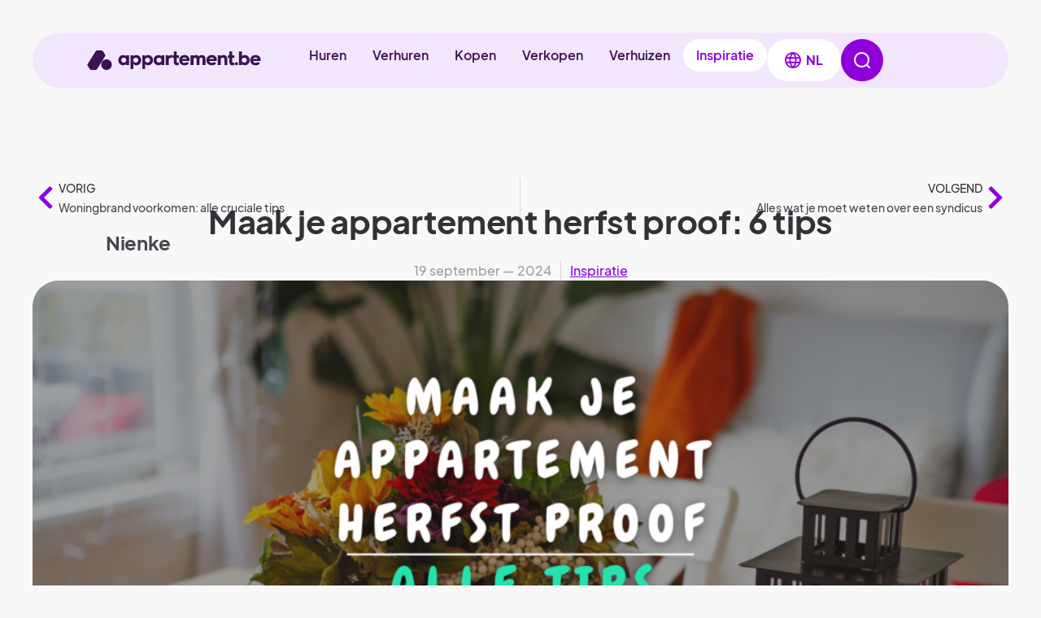

--- FILE ---
content_type: text/html; charset=UTF-8
request_url: https://www.appartement.be/maak-je-appartement-herfst-proof/
body_size: 24568
content:
<!doctype html>
<html lang="nl-NL" prefix="og: https://ogp.me/ns#">
<head>
	<meta charset="UTF-8">
	<meta name="viewport" content="width=device-width, initial-scale=1">
	<link rel="profile" href="https://gmpg.org/xfn/11">
	<link rel="alternate" hreflang="nl" href="https://www.appartement.be/maak-je-appartement-herfst-proof/" />
<link rel="alternate" hreflang="en" href="https://www.appartement.be/en/make-your-apartment-fall-proof-6-tips/" />
<link rel="alternate" hreflang="fr" href="https://www.appartement.be/fr/6-conseils-pour-que-votre-appartement-soit-a-labri-de-lautomne/" />
<link rel="alternate" hreflang="x-default" href="https://www.appartement.be/maak-je-appartement-herfst-proof/" />

<!-- Search Engine Optimization door Rank Math - https://rankmath.com/ -->
<title>Maak je appartement herfst proof: 6 tips (2024)</title>
<meta name="description" content="De herfst begint op 21 september. Tijd voor gezelligheid en knusse dagen. Dankzij deze tips maak je je appartement herfst proof."/>
<meta name="robots" content="follow, index, max-snippet:-1, max-video-preview:-1, max-image-preview:large"/>
<link rel="canonical" href="https://www.appartement.be/maak-je-appartement-herfst-proof/" />
<meta property="og:locale" content="nl_NL" />
<meta property="og:type" content="article" />
<meta property="og:title" content="Maak je appartement herfst proof: 6 tips (2024)" />
<meta property="og:description" content="De herfst begint op 21 september. Tijd voor gezelligheid en knusse dagen. Dankzij deze tips maak je je appartement herfst proof." />
<meta property="og:url" content="https://www.appartement.be/maak-je-appartement-herfst-proof/" />
<meta property="og:site_name" content="Appartement.be" />
<meta property="article:tag" content="appartement herfst proof maken" />
<meta property="article:tag" content="deco" />
<meta property="article:tag" content="decoratie" />
<meta property="article:tag" content="herfst" />
<meta property="article:tag" content="herfst proof" />
<meta property="article:tag" content="herfstproof" />
<meta property="article:tag" content="Inspiratie" />
<meta property="article:tag" content="interieur" />
<meta property="article:tag" content="tips" />
<meta property="article:section" content="Inspiratie" />
<meta property="og:updated_time" content="2024-11-26T16:39:50+01:00" />
<meta property="og:image" content="https://www.appartement.be/wp-content/uploads/2018/09/Banner-Appartement-Maak-je-appartement-herfstproof.png" />
<meta property="og:image:secure_url" content="https://www.appartement.be/wp-content/uploads/2018/09/Banner-Appartement-Maak-je-appartement-herfstproof.png" />
<meta property="og:image:width" content="1920" />
<meta property="og:image:height" content="1080" />
<meta property="og:image:alt" content="Banner Appartement - Maak je appartement herfstproof" />
<meta property="og:image:type" content="image/png" />
<meta property="article:published_time" content="2024-09-19T10:52:57+02:00" />
<meta property="article:modified_time" content="2024-11-26T16:39:50+01:00" />
<meta name="twitter:card" content="summary_large_image" />
<meta name="twitter:title" content="Maak je appartement herfst proof: 6 tips (2024)" />
<meta name="twitter:description" content="De herfst begint op 21 september. Tijd voor gezelligheid en knusse dagen. Dankzij deze tips maak je je appartement herfst proof." />
<meta name="twitter:site" content="@edge-admin" />
<meta name="twitter:creator" content="@edge-admin" />
<meta name="twitter:image" content="https://www.appartement.be/wp-content/uploads/2018/09/Banner-Appartement-Maak-je-appartement-herfstproof.png" />
<meta name="twitter:label1" content="Geschreven door" />
<meta name="twitter:data1" content="Nienke" />
<meta name="twitter:label2" content="Tijd om te lezen" />
<meta name="twitter:data2" content="3 minuten" />
<script type="application/ld+json" class="rank-math-schema">{"@context":"https://schema.org","@graph":[{"@type":["Person","Organization"],"@id":"https://www.appartement.be/#person","name":"edge-admin","sameAs":["https://twitter.com/edge-admin"],"logo":{"@type":"ImageObject","@id":"https://www.appartement.be/#logo","url":"https://www.appartement.be/wp-content/uploads/2022/08/Appartement-logo-header.png","contentUrl":"https://www.appartement.be/wp-content/uploads/2022/08/Appartement-logo-header.png","caption":"Appartement.be","inLanguage":"nl-NL","width":"2000","height":"450"},"image":{"@type":"ImageObject","@id":"https://www.appartement.be/#logo","url":"https://www.appartement.be/wp-content/uploads/2022/08/Appartement-logo-header.png","contentUrl":"https://www.appartement.be/wp-content/uploads/2022/08/Appartement-logo-header.png","caption":"Appartement.be","inLanguage":"nl-NL","width":"2000","height":"450"}},{"@type":"WebSite","@id":"https://www.appartement.be/#website","url":"https://www.appartement.be","name":"Appartement.be","publisher":{"@id":"https://www.appartement.be/#person"},"inLanguage":"nl-NL"},{"@type":"ImageObject","@id":"https://www.appartement.be/wp-content/uploads/2018/09/Banner-Appartement-Maak-je-appartement-herfstproof.png","url":"https://www.appartement.be/wp-content/uploads/2018/09/Banner-Appartement-Maak-je-appartement-herfstproof.png","width":"1920","height":"1080","caption":"Banner Appartement - Maak je appartement herfstproof","inLanguage":"nl-NL"},{"@type":"WebPage","@id":"https://www.appartement.be/maak-je-appartement-herfst-proof/#webpage","url":"https://www.appartement.be/maak-je-appartement-herfst-proof/","name":"Maak je appartement herfst proof: 6 tips (2024)","datePublished":"2024-09-19T10:52:57+02:00","dateModified":"2024-11-26T16:39:50+01:00","isPartOf":{"@id":"https://www.appartement.be/#website"},"primaryImageOfPage":{"@id":"https://www.appartement.be/wp-content/uploads/2018/09/Banner-Appartement-Maak-je-appartement-herfstproof.png"},"inLanguage":"nl-NL"},{"@type":"Person","@id":"https://www.appartement.be/author/nienke/","name":"Nienke","description":"Ontdek alle artikels van Nienke Soontjens, auteur van verschillende artikels op appartement.be over wonen in Vlaanderen.","url":"https://www.appartement.be/author/nienke/","image":{"@type":"ImageObject","@id":"https://secure.gravatar.com/avatar/e1374b7494138d43279ba330604dccff4cc66bed81a73d8e7290f5e144467232?s=96&amp;d=mm&amp;r=g","url":"https://secure.gravatar.com/avatar/e1374b7494138d43279ba330604dccff4cc66bed81a73d8e7290f5e144467232?s=96&amp;d=mm&amp;r=g","caption":"Nienke","inLanguage":"nl-NL"}},{"@type":"BlogPosting","headline":"Maak je appartement herfst proof: 6 tips (2024)","keywords":"herfst proof","datePublished":"2024-09-19T10:52:57+02:00","dateModified":"2024-11-26T16:39:50+01:00","articleSection":"Inspiratie","author":{"@id":"https://www.appartement.be/author/nienke/","name":"Nienke"},"publisher":{"@id":"https://www.appartement.be/#person"},"description":"De herfst begint op 21 september. Tijd voor gezelligheid en knusse dagen. Dankzij deze tips maak je je appartement herfst proof.","name":"Maak je appartement herfst proof: 6 tips (2024)","@id":"https://www.appartement.be/maak-je-appartement-herfst-proof/#richSnippet","isPartOf":{"@id":"https://www.appartement.be/maak-je-appartement-herfst-proof/#webpage"},"image":{"@id":"https://www.appartement.be/wp-content/uploads/2018/09/Banner-Appartement-Maak-je-appartement-herfstproof.png"},"inLanguage":"nl-NL","mainEntityOfPage":{"@id":"https://www.appartement.be/maak-je-appartement-herfst-proof/#webpage"}}]}</script>
<!-- /Rank Math WordPress SEO plugin -->

<link rel='dns-prefetch' href='//www.appartement.be' />
<link rel="alternate" type="application/rss+xml" title="Appartement.be &raquo; feed" href="https://www.appartement.be/feed/" />
<link rel="alternate" type="application/rss+xml" title="Appartement.be &raquo; reacties feed" href="https://www.appartement.be/comments/feed/" />
<link rel="alternate" title="oEmbed (JSON)" type="application/json+oembed" href="https://www.appartement.be/wp-json/oembed/1.0/embed?url=https%3A%2F%2Fwww.appartement.be%2Fmaak-je-appartement-herfst-proof%2F" />
<link rel="alternate" title="oEmbed (XML)" type="text/xml+oembed" href="https://www.appartement.be/wp-json/oembed/1.0/embed?url=https%3A%2F%2Fwww.appartement.be%2Fmaak-je-appartement-herfst-proof%2F&#038;format=xml" />
<style id='wp-img-auto-sizes-contain-inline-css'>
img:is([sizes=auto i],[sizes^="auto," i]){contain-intrinsic-size:3000px 1500px}
/*# sourceURL=wp-img-auto-sizes-contain-inline-css */
</style>
<style id='global-styles-inline-css'>
:root{--wp--preset--aspect-ratio--square: 1;--wp--preset--aspect-ratio--4-3: 4/3;--wp--preset--aspect-ratio--3-4: 3/4;--wp--preset--aspect-ratio--3-2: 3/2;--wp--preset--aspect-ratio--2-3: 2/3;--wp--preset--aspect-ratio--16-9: 16/9;--wp--preset--aspect-ratio--9-16: 9/16;--wp--preset--color--black: #000000;--wp--preset--color--cyan-bluish-gray: #abb8c3;--wp--preset--color--white: #ffffff;--wp--preset--color--pale-pink: #f78da7;--wp--preset--color--vivid-red: #cf2e2e;--wp--preset--color--luminous-vivid-orange: #ff6900;--wp--preset--color--luminous-vivid-amber: #fcb900;--wp--preset--color--light-green-cyan: #7bdcb5;--wp--preset--color--vivid-green-cyan: #00d084;--wp--preset--color--pale-cyan-blue: #8ed1fc;--wp--preset--color--vivid-cyan-blue: #0693e3;--wp--preset--color--vivid-purple: #9b51e0;--wp--preset--gradient--vivid-cyan-blue-to-vivid-purple: linear-gradient(135deg,rgb(6,147,227) 0%,rgb(155,81,224) 100%);--wp--preset--gradient--light-green-cyan-to-vivid-green-cyan: linear-gradient(135deg,rgb(122,220,180) 0%,rgb(0,208,130) 100%);--wp--preset--gradient--luminous-vivid-amber-to-luminous-vivid-orange: linear-gradient(135deg,rgb(252,185,0) 0%,rgb(255,105,0) 100%);--wp--preset--gradient--luminous-vivid-orange-to-vivid-red: linear-gradient(135deg,rgb(255,105,0) 0%,rgb(207,46,46) 100%);--wp--preset--gradient--very-light-gray-to-cyan-bluish-gray: linear-gradient(135deg,rgb(238,238,238) 0%,rgb(169,184,195) 100%);--wp--preset--gradient--cool-to-warm-spectrum: linear-gradient(135deg,rgb(74,234,220) 0%,rgb(151,120,209) 20%,rgb(207,42,186) 40%,rgb(238,44,130) 60%,rgb(251,105,98) 80%,rgb(254,248,76) 100%);--wp--preset--gradient--blush-light-purple: linear-gradient(135deg,rgb(255,206,236) 0%,rgb(152,150,240) 100%);--wp--preset--gradient--blush-bordeaux: linear-gradient(135deg,rgb(254,205,165) 0%,rgb(254,45,45) 50%,rgb(107,0,62) 100%);--wp--preset--gradient--luminous-dusk: linear-gradient(135deg,rgb(255,203,112) 0%,rgb(199,81,192) 50%,rgb(65,88,208) 100%);--wp--preset--gradient--pale-ocean: linear-gradient(135deg,rgb(255,245,203) 0%,rgb(182,227,212) 50%,rgb(51,167,181) 100%);--wp--preset--gradient--electric-grass: linear-gradient(135deg,rgb(202,248,128) 0%,rgb(113,206,126) 100%);--wp--preset--gradient--midnight: linear-gradient(135deg,rgb(2,3,129) 0%,rgb(40,116,252) 100%);--wp--preset--font-size--small: 13px;--wp--preset--font-size--medium: 20px;--wp--preset--font-size--large: 36px;--wp--preset--font-size--x-large: 42px;--wp--preset--spacing--20: 0.44rem;--wp--preset--spacing--30: 0.67rem;--wp--preset--spacing--40: 1rem;--wp--preset--spacing--50: 1.5rem;--wp--preset--spacing--60: 2.25rem;--wp--preset--spacing--70: 3.38rem;--wp--preset--spacing--80: 5.06rem;--wp--preset--shadow--natural: 6px 6px 9px rgba(0, 0, 0, 0.2);--wp--preset--shadow--deep: 12px 12px 50px rgba(0, 0, 0, 0.4);--wp--preset--shadow--sharp: 6px 6px 0px rgba(0, 0, 0, 0.2);--wp--preset--shadow--outlined: 6px 6px 0px -3px rgb(255, 255, 255), 6px 6px rgb(0, 0, 0);--wp--preset--shadow--crisp: 6px 6px 0px rgb(0, 0, 0);}:root { --wp--style--global--content-size: 800px;--wp--style--global--wide-size: 1200px; }:where(body) { margin: 0; }.wp-site-blocks > .alignleft { float: left; margin-right: 2em; }.wp-site-blocks > .alignright { float: right; margin-left: 2em; }.wp-site-blocks > .aligncenter { justify-content: center; margin-left: auto; margin-right: auto; }:where(.wp-site-blocks) > * { margin-block-start: 24px; margin-block-end: 0; }:where(.wp-site-blocks) > :first-child { margin-block-start: 0; }:where(.wp-site-blocks) > :last-child { margin-block-end: 0; }:root { --wp--style--block-gap: 24px; }:root :where(.is-layout-flow) > :first-child{margin-block-start: 0;}:root :where(.is-layout-flow) > :last-child{margin-block-end: 0;}:root :where(.is-layout-flow) > *{margin-block-start: 24px;margin-block-end: 0;}:root :where(.is-layout-constrained) > :first-child{margin-block-start: 0;}:root :where(.is-layout-constrained) > :last-child{margin-block-end: 0;}:root :where(.is-layout-constrained) > *{margin-block-start: 24px;margin-block-end: 0;}:root :where(.is-layout-flex){gap: 24px;}:root :where(.is-layout-grid){gap: 24px;}.is-layout-flow > .alignleft{float: left;margin-inline-start: 0;margin-inline-end: 2em;}.is-layout-flow > .alignright{float: right;margin-inline-start: 2em;margin-inline-end: 0;}.is-layout-flow > .aligncenter{margin-left: auto !important;margin-right: auto !important;}.is-layout-constrained > .alignleft{float: left;margin-inline-start: 0;margin-inline-end: 2em;}.is-layout-constrained > .alignright{float: right;margin-inline-start: 2em;margin-inline-end: 0;}.is-layout-constrained > .aligncenter{margin-left: auto !important;margin-right: auto !important;}.is-layout-constrained > :where(:not(.alignleft):not(.alignright):not(.alignfull)){max-width: var(--wp--style--global--content-size);margin-left: auto !important;margin-right: auto !important;}.is-layout-constrained > .alignwide{max-width: var(--wp--style--global--wide-size);}body .is-layout-flex{display: flex;}.is-layout-flex{flex-wrap: wrap;align-items: center;}.is-layout-flex > :is(*, div){margin: 0;}body .is-layout-grid{display: grid;}.is-layout-grid > :is(*, div){margin: 0;}body{padding-top: 0px;padding-right: 0px;padding-bottom: 0px;padding-left: 0px;}a:where(:not(.wp-element-button)){text-decoration: underline;}:root :where(.wp-element-button, .wp-block-button__link){background-color: #32373c;border-width: 0;color: #fff;font-family: inherit;font-size: inherit;font-style: inherit;font-weight: inherit;letter-spacing: inherit;line-height: inherit;padding-top: calc(0.667em + 2px);padding-right: calc(1.333em + 2px);padding-bottom: calc(0.667em + 2px);padding-left: calc(1.333em + 2px);text-decoration: none;text-transform: inherit;}.has-black-color{color: var(--wp--preset--color--black) !important;}.has-cyan-bluish-gray-color{color: var(--wp--preset--color--cyan-bluish-gray) !important;}.has-white-color{color: var(--wp--preset--color--white) !important;}.has-pale-pink-color{color: var(--wp--preset--color--pale-pink) !important;}.has-vivid-red-color{color: var(--wp--preset--color--vivid-red) !important;}.has-luminous-vivid-orange-color{color: var(--wp--preset--color--luminous-vivid-orange) !important;}.has-luminous-vivid-amber-color{color: var(--wp--preset--color--luminous-vivid-amber) !important;}.has-light-green-cyan-color{color: var(--wp--preset--color--light-green-cyan) !important;}.has-vivid-green-cyan-color{color: var(--wp--preset--color--vivid-green-cyan) !important;}.has-pale-cyan-blue-color{color: var(--wp--preset--color--pale-cyan-blue) !important;}.has-vivid-cyan-blue-color{color: var(--wp--preset--color--vivid-cyan-blue) !important;}.has-vivid-purple-color{color: var(--wp--preset--color--vivid-purple) !important;}.has-black-background-color{background-color: var(--wp--preset--color--black) !important;}.has-cyan-bluish-gray-background-color{background-color: var(--wp--preset--color--cyan-bluish-gray) !important;}.has-white-background-color{background-color: var(--wp--preset--color--white) !important;}.has-pale-pink-background-color{background-color: var(--wp--preset--color--pale-pink) !important;}.has-vivid-red-background-color{background-color: var(--wp--preset--color--vivid-red) !important;}.has-luminous-vivid-orange-background-color{background-color: var(--wp--preset--color--luminous-vivid-orange) !important;}.has-luminous-vivid-amber-background-color{background-color: var(--wp--preset--color--luminous-vivid-amber) !important;}.has-light-green-cyan-background-color{background-color: var(--wp--preset--color--light-green-cyan) !important;}.has-vivid-green-cyan-background-color{background-color: var(--wp--preset--color--vivid-green-cyan) !important;}.has-pale-cyan-blue-background-color{background-color: var(--wp--preset--color--pale-cyan-blue) !important;}.has-vivid-cyan-blue-background-color{background-color: var(--wp--preset--color--vivid-cyan-blue) !important;}.has-vivid-purple-background-color{background-color: var(--wp--preset--color--vivid-purple) !important;}.has-black-border-color{border-color: var(--wp--preset--color--black) !important;}.has-cyan-bluish-gray-border-color{border-color: var(--wp--preset--color--cyan-bluish-gray) !important;}.has-white-border-color{border-color: var(--wp--preset--color--white) !important;}.has-pale-pink-border-color{border-color: var(--wp--preset--color--pale-pink) !important;}.has-vivid-red-border-color{border-color: var(--wp--preset--color--vivid-red) !important;}.has-luminous-vivid-orange-border-color{border-color: var(--wp--preset--color--luminous-vivid-orange) !important;}.has-luminous-vivid-amber-border-color{border-color: var(--wp--preset--color--luminous-vivid-amber) !important;}.has-light-green-cyan-border-color{border-color: var(--wp--preset--color--light-green-cyan) !important;}.has-vivid-green-cyan-border-color{border-color: var(--wp--preset--color--vivid-green-cyan) !important;}.has-pale-cyan-blue-border-color{border-color: var(--wp--preset--color--pale-cyan-blue) !important;}.has-vivid-cyan-blue-border-color{border-color: var(--wp--preset--color--vivid-cyan-blue) !important;}.has-vivid-purple-border-color{border-color: var(--wp--preset--color--vivid-purple) !important;}.has-vivid-cyan-blue-to-vivid-purple-gradient-background{background: var(--wp--preset--gradient--vivid-cyan-blue-to-vivid-purple) !important;}.has-light-green-cyan-to-vivid-green-cyan-gradient-background{background: var(--wp--preset--gradient--light-green-cyan-to-vivid-green-cyan) !important;}.has-luminous-vivid-amber-to-luminous-vivid-orange-gradient-background{background: var(--wp--preset--gradient--luminous-vivid-amber-to-luminous-vivid-orange) !important;}.has-luminous-vivid-orange-to-vivid-red-gradient-background{background: var(--wp--preset--gradient--luminous-vivid-orange-to-vivid-red) !important;}.has-very-light-gray-to-cyan-bluish-gray-gradient-background{background: var(--wp--preset--gradient--very-light-gray-to-cyan-bluish-gray) !important;}.has-cool-to-warm-spectrum-gradient-background{background: var(--wp--preset--gradient--cool-to-warm-spectrum) !important;}.has-blush-light-purple-gradient-background{background: var(--wp--preset--gradient--blush-light-purple) !important;}.has-blush-bordeaux-gradient-background{background: var(--wp--preset--gradient--blush-bordeaux) !important;}.has-luminous-dusk-gradient-background{background: var(--wp--preset--gradient--luminous-dusk) !important;}.has-pale-ocean-gradient-background{background: var(--wp--preset--gradient--pale-ocean) !important;}.has-electric-grass-gradient-background{background: var(--wp--preset--gradient--electric-grass) !important;}.has-midnight-gradient-background{background: var(--wp--preset--gradient--midnight) !important;}.has-small-font-size{font-size: var(--wp--preset--font-size--small) !important;}.has-medium-font-size{font-size: var(--wp--preset--font-size--medium) !important;}.has-large-font-size{font-size: var(--wp--preset--font-size--large) !important;}.has-x-large-font-size{font-size: var(--wp--preset--font-size--x-large) !important;}
:root :where(.wp-block-pullquote){font-size: 1.5em;line-height: 1.6;}
/*# sourceURL=global-styles-inline-css */
</style>
<link rel='stylesheet' id='wpo_min-header-0-css' href='https://www.appartement.be/wp-content/cache/wpo-minify/1767837247/assets/wpo-minify-header-f7580684.min.css' media='all' />
<script id="wpo_min-header-0-js-extra">
var wpml_cookies = {"wp-wpml_current_language":{"value":"nl","expires":1,"path":"/"}};
var wpml_cookies = {"wp-wpml_current_language":{"value":"nl","expires":1,"path":"/"}};
//# sourceURL=wpo_min-header-0-js-extra
</script>
<script src="https://www.appartement.be/wp-content/cache/wpo-minify/1767837247/assets/wpo-minify-header-51ec066e.min.js" id="wpo_min-header-0-js" defer data-wp-strategy="defer"></script>
<script defer src="https://www.appartement.be/wp-content/cache/wpo-minify/1767837247/assets/wpo-minify-header-f8201ae5.min.js" id="wpo_min-header-1-js"></script>
<link rel="https://api.w.org/" href="https://www.appartement.be/wp-json/" /><link rel="alternate" title="JSON" type="application/json" href="https://www.appartement.be/wp-json/wp/v2/posts/340" /><link rel="EditURI" type="application/rsd+xml" title="RSD" href="https://www.appartement.be/xmlrpc.php?rsd" />
<meta name="generator" content="WordPress 6.9" />
<link rel='shortlink' href='https://www.appartement.be/?p=340' />
<meta name="generator" content="WPML ver:4.8.6 stt:37,1,4;" />
<meta name="generator" content="Elementor 3.34.1; features: e_font_icon_svg; settings: css_print_method-external, google_font-disabled, font_display-swap">
<script async src="https://pagead2.googlesyndication.com/pagead/js/adsbygoogle.js?client=ca-pub-2654774691798895"
     crossorigin="anonymous"></script>

<!-- Google Tag Manager -->
<script>(function(w,d,s,l,i){w[l]=w[l]||[];w[l].push({'gtm.start':
new Date().getTime(),event:'gtm.js'});var f=d.getElementsByTagName(s)[0],
j=d.createElement(s),dl=l!='dataLayer'?'&l='+l:'';j.async=true;j.src=
'https://sst.appartement.be/gtm.js?id='+i+dl;f.parentNode.insertBefore(j,f);
})(window,document,'script','dataLayer','GTM-5V3V792');</script>
<!-- End Google Tag Manager -->

<!-- Google Tag Manager -->
<script>(function(w,d,s,l,i){w[l]=w[l]||[];w[l].push({'gtm.start':
new Date().getTime(),event:'gtm.js'});var f=d.getElementsByTagName(s)[0],
j=d.createElement(s),dl=l!='dataLayer'?'&l='+l:'';j.async=true;j.src=
'https://www.googletagmanager.com/gtm.js?id='+i+dl;f.parentNode.insertBefore(j,f);
})(window,document,'script','dataLayer','GTM-KT4W99C4');</script>
<!-- End Google Tag Manager -->
<link rel="icon" href="https://www.appartement.be/wp-content/uploads/2025/03/favicon-appartement-be-3.svg" sizes="32x32" />
<link rel="icon" href="https://www.appartement.be/wp-content/uploads/2025/03/favicon-appartement-be-3.svg" sizes="192x192" />
<link rel="apple-touch-icon" href="https://www.appartement.be/wp-content/uploads/2025/03/favicon-appartement-be-3.svg" />
<meta name="msapplication-TileImage" content="https://www.appartement.be/wp-content/uploads/2025/03/favicon-appartement-be-3.svg" />
		<style id="wp-custom-css">
			/* Global */

/* .primary-button {

	padding: .75em 1.5em;
	margin: 0 0 1em;
	background-color: #423dec;
	color: #ffffff !important;
	opacity: 0.8;
	text-transform: uppercase;
	font-weight: 500;

} */

/* .primary-button:hover {
	
	color: #FFF;

} */

.category-card .elementor-shortcode {

	text-align: center;

}

.border-title {
	
	border-top: 1px solid rgb(228, 228, 228);
	border-bottom: 1px solid rgb(228, 228, 228);

}

.tag-cloud-categories .tag-cloud-category {
	
	background-color: #423dec;
	display: inline-block;
	margin: 0 15px 10px 0;
	padding: 0.25em 1em;
	border-radius: 1em;
	color: #ffffff;

}

.tag-cloud-categories .tag-cloud-category a {
	
	color: #ffffff;

}

/* h1 a, h2 a, h3 a, h4 a, h5 a, h6 a {
	line-height: 1.4 !important;
} */


h1 a, 
h2 a, 
h3 a, 
h4 a, 
h5 a, 
h6 a {
	
	text-decoration: none!important;

}

h1 a:hover, 
h2 a:hover, 
h3 a:hover, 
h4 a:hover, 
h5 a:hover, 
h6 a:hover {

	text-decoration: underline!important;
	text-decoration-color: #9000D9;
	/*border-bottom: 1px solid;*/
	/*border-color: inherit;*/

}

.post_count {
	
	text-align: center;
	color: #ffffff;

}

.post_count i {
	
	margin-right: 7px;

}

#footer a {
	
	color: #ffffff !important;

}

.text-center {
	
	text-align: center;

}

/* Homepage */

.post-info ul.elementor-post-info li {
	
	margin: 0 !important;
	background-color: #423DEC;

}

.big-post-teaser .post-info ul.elementor-post-info li {

	margin: 0 !important;
	background-color: rgba(66,61,236,.75);

}

.post-info ul.elementor-post-info li:first-child {

	padding-left: 0.5em;
	border-top-left-radius: 2em;
	border-bottom-left-radius: 2em;

}

.post-info ul.elementor-post-info li:last-child {

	padding-right: 0.5em;
	border-top-right-radius: 2em;
	border-bottom-right-radius: 2em;

}

.big-post-teaser .post-info ul.elementor-post-info li a, .big-post-teaser .post-info ul.elementor-post-info li a span {
	
	color: #ddd;

}

.post-info ul.elementor-post-info li a, .post-info ul.elementor-post-info li a span {
	
	color: #ffffff;

}

.post-info.hashtag-categories ul.elementor-post-info li a:before {
	
	content: '#'

}

.post-info ul.elementor-post-info li a, .post-info.hashtag-categories ul.elementor-post-info li  {
	
	padding: 0.5em;

}

.elementor-widget .post-info  .elementor-icon-list-items.elementor-inline-items .elementor-icon-list-item:after {
	
	right: 0 !important;

}

.big-post-teaser {
	
	overflow: hidden;

}

.big-post-teaser .elementor-widget-wrap {
	
	transition: transform 0.3s !important;
	-webkit-transition: -webkit-transform 0.3s !important;

}

.big-post-teaser .elementor-widget-wrap:hover {
	
	transform: scale(1.03) !important;
  -webkit-transform: scale(1.03) !important;

}

.small-teaser-posts article:nth-child(even) section > div {
	flex-direction: row-reverse;

}

/* Category Archive page */

.categoy-posts article > div, 
.categoy-posts article > div > section {
	
	height: 100%;

}

/* Single post */

/* .single-post-content h1, .single-post-content h2, .single-post-content h3, .single-post-content h4, .single-post-content h5, .single-post-content h6 {

    color: #222;
    word-break: break-word;
		font-weight: 900;

} */

.elementor-widget-share-buttons .elementor-grid {
	
	display: flex;

}

.elementor-widget-share-buttons .elementor-grid .elementor-grid-item {
	
	width: 100%;

}

ul.featured-posts {
	
	padding: 0;

}

ul.featured-posts li {

	list-style-type: none;
	display: flex;
	align-items: center;

}

ul.featured-posts li .placement.text-clip {

	-webkit-background-clip: text;
	-webkit-text-fill-color: transparent;
	background-size: cover;
	background-position: 50%;
	background-repeat: no-repeat;

}

ul.featured-posts li .placement {

	font-size: 48px;
	font-weight: 700;
	min-width: 40px;

}

ul.featured-posts li h6.title {

	/* 	font-family: Yeseva one; */
	font-weight: 600;
	margin-left: 10px;

}

.single-post section.elementor-inner-section a {
	
	text-decoration: underline;

}

/* ADDENDUM 03/2025 */

html {
	
	scrollbar-gutter: stable;

}

/* hide post info (tag) when the loop grid is displayed on category pages*/

.app-loop-grid--is-category .app-loop-grid__post-info {
	
	display: none;
	
}

/* highlight active menu item in main nav on single post pages  */

.elementor-nav-menu--main ul li.current-post-ancestor.current-menu-parent.current-post-parent {
	
	background-color: #fff;
	border-radius: 100px;

}

.e-off-canvas .elementor-nav-menu--main ul li.current-post-ancestor.current-menu-parent.current-post-parent {
	
		border-radius: 0;
		background-color: transparent;
	
}

.elementor-nav-menu--main ul li.current-post-ancestor.current-menu-parent.current-post-parent a {
	
	color: #9000D9!important;
	
	
}

/* settings */

/* letter spacing */

.app-letter-spacing-1 {
    
    letter-spacing: -0.16px;

}

/* font weight */

.app-font-regular {
    
    font-weight: 400;
    
}

.app-font-medium {
    
    font-weight: 500;
    
}

.app-font-semibold {
    
    font-weight: 600;
    
}

.app-font-bold {
    
    font-weight: 700;
    
}

/* leading */

.app-leading-2 {
    
    line-height: 120%; 
    
}

.app-leading-6 {
    
    line-height: 160%; 
    
}

/*Global padding classes */

/* padding all sides */

.pad-s {

	padding: clamp(1rem, 0.7692rem + 1.0256vw, 1.5rem);

}

.pad-m {
	
	padding: clamp(1.5rem, 1.2692rem + 1.0256vw, 2rem);

}

.pad-l {
	
	padding: clamp(2rem, 1.5385rem + 2.0513vw, 3rem);

}

/* padding top and bottom */

/* Improved code */

.pad-tb-s {
	
	padding: clamp(1.5rem, 1.0385rem + 2.0513vw, 2.5rem) 0;

}

.pad-tb-m {
	
	padding: clamp(4rem, 3.5385rem + 2.0513vw, 5rem) 0;

}

.pad-tb-l {

	padding: clamp(7rem, 6.5385rem + 2.0513vw, 8rem) 0;

}

/* padding top */

.pad-t-s {

	padding-top: clamp(1.5rem, 1.0385rem + 2.0513vw, 2.5rem);

}

.pad-t-m {

	padding-top: clamp(4rem, 3.5385rem + 2.0513vw, 5rem);

}

.pad-t-l {
	
	padding-top: clamp(7rem, 6.5385rem + 2.0513vw, 8rem);

}

/* padding bottom */

.pad-b-s {
	
	padding-bottom: clamp(1.5rem, 1.0385rem + 2.0513vw, 2.5rem);

}

.pad-b-m {padding-bottom: clamp(4rem, 3.5385rem + 2.0513vw, 5rem);

}

.pad-b-l {
	
	padding-bottom: clamp(7rem, 6.5385rem + 2.0513vw, 8rem);

}

/* site header */

.app-site-logo a {
	
	display: block;
	
}

/* main navigation*/

/* button bar*/

.app-button-bar {
	
	width: auto;

}

/* main menu*/

.app-main-nav .elementor-nav-menu--main .menu-item .elementor-item {
	
	border-radius: 6.25rem;

}

.app-main-nav .elementor-nav-menu--main .elementor-item-active {
	
	border: none;
	background: #fff!important;
	border-radius: 6.25rem;
  
}

/* wpml button */

.app-wpml-switch .wpml-ls  {
	
	width: auto;
	font-weight: 700;
	box-shadow: none;
  
}

.app-wpml-switch .wpml-ls ul {
	
	border-radius: 6.25rem;
	background: #FFF;
}

.app-wpml-switch .wpml-ls ul li.wpml-ls-item a.wpml-ls-item-toggle {
	
	display: flex;
	border: none;
	padding: 0;
	margin: 0;
	color: #9000D9!important;
	padding:1rem 1.375rem; 
	vertical-align: center;
	justify-content: center;
	align-items: center;
	background-color: transparent;
	
}

.app-wpml-switch .wpml-ls ul li.wpml-ls-item a {
	
	padding: 0.75rem;
	border: none;
	text-align: center;
	border-radius: 6.25rem;
	box-shadow: none;
  
}

.app-wpml-switch .wpml-ls-sub-menu {
	
	background-color: transparent!important;
	border-radius: 0!important;
	border-top: none!important;
	color: #3B1355;
  
}

.app-wpml-switch .wpml-ls-sub-menu li {
	
	margin-top: 0.188rem;
  
}

.app-wpml-switch .wpml-ls-sub-menu li:hover a {
	
	background-color: #FFF;
	
}

.app-wpml-switch .wpml-ls-sub-menu a {
	
	color: #3B1355;
	
}

.app-wpml-switch .wpml-ls-sub-menu a:hover {
	
	color: #9000D9;
	
}

.app-wpml-switch .wpml-ls ul li.wpml-ls-item a:after {
	
	display: none!important;

}

.app-wpml-switch .wpml-ls ul li.wpml-ls-item a.wpml-ls-item-toggle:before {
	
	content: "";
	display: block;
	width: 1.25rem;
	height: 1.25rem;
	margin-right: 0.375rem;
	background: url('https://www.appartement.be/wp-content/uploads/2025/03/Icon-globe-5.svg');
	background-repeat: no-repeat;
	background-position: 0 0;
	background-size: 1.25rem;

}

/* button styling */

.app-btn {
	
	margin: 0;
	padding: 0;
	height: 2.75rem;
	cursor: pointer;

}

@media only screen and (min-width: 768px) {
	
	.app-btn {
		
		height: 3.25rem;
	
	}

}

.app-btn a {
	
	margin: 0;
	padding: 0;
	width: 2.75rem;
	height: 2.75rem;
	border-radius: 6.25rem;
	background-repeat: no-repeat;
	background-position: 50% 50%;
	background-size: 1.25rem;  
  
}

@media only screen and (min-width: 768px) {
	
	.app-btn a {
		
		width: 3.25rem;
		height: 3.25rem;
	
	}
	
}

.app-btn.app-btn a span {
	
	display: none;

}

/* search button */

.app-btn.app-btn--search a {
	
	background-image: url('https://www.appartement.be/wp-content/uploads/2025/03/icon-search-2.svg');
  
}

/* menu button (off-canvas)*/

.app-btn.app-btn--menu a {
	
	background-size: 1.313rem; 
	background-image: url('https://www.appartement.be/wp-content/uploads/2025/03/icon-menu.svg');
  
}

@media only screen and (min-width: 768px) {
	
	.app-btn.app-btn--menu a {
		
		background-size: 1.5rem;
	
	}
	
}

/* off-canvas*/

.app-off-canvas-logo a {
	
	display: block;

}

.app-mobile-nav ul.elementor-nav-menu li.menu-item a.elementor-item::before {
	
	position: relative;
	display: block;
	content: "";
	width: 0;
	height: 0;
	margin-right: 0;
	background-color: #3B1355!important;
	z-index: 99;
	transform: all 0.25s linear;

}

.app-mobile-nav ul.elementor-nav-menu li.menu-item:hover a.elementor-item::before, .app-mobile-nav ul.elementor-nav-menu li.menu-item a.elementor-item-active::before {
	
	width: 1.5rem;
	height: 0.125rem;
	margin-right: 0.5rem;

}

/* remove extra space inside the Elementor text editor */

.elementor-widget-text-editor p:last-child {
	
	margin-bottom:0;

}

/* post article styles */

/*prevent text bolding from being used in title styles */

.app-post-body h1 strong,
.app-post-body h2 strong,
.app-post-body h3 strong,
.app-post-body h4 strong,
.app-post-body h5 strong,
.app-post-body h6 strong {
	
	font-weight: inherit!important;
	
}

/*prevent text unbolding from being used in title styles */

.app-post-body h1 span, 
.app-post-body h1 b,
.app-post-body h2 span, 
.app-post-body h2 b,
.app-post-body h3 span, 
.app-post-body h3 b,
.app-post-body h4 span, 
.app-post-body h4 b,
.app-post-body h5 span, 
.app-post-body h5 b,
.app-post-body h6 span, 
.app-post-body h6 b {
	
	font-weight: inherit!important;

}

/*prevent text bolding from being altered by inline spans */

.app-post-body p span,
.app-post-body table span, 
.app-post-body ul li span {

	font-weight: inherit!important;

}


/*prevent list items from being altered by inline styling */

.app-post-body ul li {

	font-weight: inherit!important;

}

/* privacy policy page adjustments*/

.app-post-body,
.privacy-policy .page-header,
.post-6941 .page-header, 
.post-6943 .page-header {
	
	word-wrap: break-word;
	margin: 0 auto;
	
}

@media (min-width: 768px) {
	
	.app-post-body,
	.privacy-policy .page-header, 
	.post-6941 .page-header, 
	.post-6943 .page-header {
		
		font-size: 100%;
		max-width: 42em;
	
	} 
	
}

.app-post-body h1, 
.app-post-body h2, 
.app-post-body h3, 
.app-post-body h4 {
	
	margin: 2.5rem 0 1.5rem 0;

}

.app-post-body a {

  overflow-wrap: break-word;
  word-wrap: break-word;
	color: #9000D9!important;
	text-decoration: underline;

}

.app-post-body a:hover, 
.app-post-body a:focus, 
.app-post-body a:active {
	
	text-decoration: underline;

}

.app-post-body p {
	
	margin: 1em 0;
	line-height: 1.5;

}

/* remove empty p tags */

.app-post-body p:empty {
	
	display: none!important;

}

.app-post-body p code {
	
	background-color: #eee;
	padding: 0.05em 0.2em;
	border: 1px solid #ccc;
 
}

.app-post-body ol, 
.app-post-body ul {
    
	margin: 1em;
 
}

.app-post-body ol li ol, 
.app-post-body ol li ul, 
.app-post-body ul li ol, 
.app-post-body ul li ul {
	
	margin: 0 2em;
 
}

.app-post-body ol li p, 
.app-post-body ul li p {
	
	margin: 0;

}

.app-post-body dl {
	
	font-family: monospace, monospace;

}
.app-post-body dl dt {
	
	font-weight: 700;
}

.app-post-body dl dd {
	
	margin: -1em 0 1em 1em;

}

.app-post-body img {
	
	max-width: 100%;
	display: block;
	margin: 0 auto;
	padding: 0.5em;
	border-radius: 2rem;
 
}

.app-post-body blockquote {
	
	padding-left: 1em;
	font-style: italic;
	border-left: solid .188rem #F1E6FC;
 
}

.app-post-body table {
	
	font-size: 1rem;
	text-align: left;
	caption-side: bottom;
	margin-bottom: 2em;
 
}

.app-post-body table * {
	
/* 	border: none; */

}

.app-post-body table thead, 
.app-post-body table tr {
	
	/* display: table; */
	/* table-layout: fixed; */
	/* width: 100%; */
 
}

.app-post-body table tr:nth-child(even) {}

.app-post-body table tbody {
	
	/* display: block; */
	/* max-height: 70vh;*/
	/* overflow-y: auto; */
 
}

.app-post-body table td, 
.app-post-body table th {
	
	/* padding: 0.25em; */
 
}

.app-post-body table, 
.app-post-body .highlight > pre, 
.app-post-body pre.example {
	
	/* max-height: 70vh; */
	margin: 1em 0;
	padding: 1em;
	overflow: auto;
	font-size: 0.85rem;

}

.app-post-body .title {
	
	font-size: 2.5em;

}

.app-post-body .subtitle {
	
	font-weight: normal;
	font-size: 0.75em;
	color: #666;

}

.app-post-body .tags {
	
	margin-top: -1.5rem;
	padding-bottom: 1.5em;

}

.app-post-body .tags li {
	
	display: inline;
	margin-right: 0.5em;

}

.app-post-body figure {
	
	margin: 1em 0;

}

.app-post-body figure img {
	
	padding-top: 0;
	padding-right: 0;
	padding-left: 0;

}

.app-post-body figure figcaption {
	
	font-size: 0.75em;
	font-weight: 500;
	text-align: center;
	color: #7F7986;

}

.app-post-body .footnote-definition sup {
	
	margin-left: -1.5em;
	float: left;

}

.app-post-body .footnote-definition .footnote-body {
	
	margin: 1em 0;
	padding: 0 1em;
	background-color: rgba(200, 200, 200, 0.2);

}

.app-post-body .footnote-definition .footnote-body p:only-child {
	
	margin: 0.2em 0;

}

.app-post-body header {
	
	display: flex;
	justify-content: space-between;

}

.app-post-body header nav {
	
	display: flex;
	align-items: center;
	justify-content: space-between;

}

.app-post-body header a + a {
	
	margin-left: 1rem;

}

.app-post-body .posts {
	
	margin: 0;
	list-style: none;

}

.app-post-body .posts .post a {
	
	display: flex;
	padding: 0.5em 0;
	color: black;

}

.app-post-body .posts .post a:hover, 
.app-post-body .posts .post a:focus, 
.app-post-body .posts .post a:active {
	
	text-decoration: none;
	background: rgba(200, 200, 200, 0.2);

}

.app-post-body .posts .post date {
	
	font-family: monospace, monospace;
	font-size: 0.8rem;
	vertical-align: middle;
	padding-right: 2rem;
	color: #7F7986;

}		</style>
		</head>
<body class="wp-singular post-template-default single single-post postid-340 single-format-standard wp-custom-logo wp-embed-responsive wp-theme-hello-elementor wp-child-theme-hello-theme-child-master hello-elementor-default elementor-default elementor-kit-1151 elementor-page-8618">

<!-- Google Tag Manager (noscript) -->
<noscript><iframe src="https://sst.appartement.be/ns.html?id=GTM-5V3V792"
height="0" width="0" style="display:none;visibility:hidden"></iframe></noscript>
<!-- End Google Tag Manager (noscript) -->

<!-- Google Tag Manager (noscript) -->
<noscript><iframe src="https://www.googletagmanager.com/ns.html?id=GTM-KT4W99C4"
height="0" width="0" style="display:none;visibility:hidden"></iframe></noscript>
<!-- End Google Tag Manager (noscript) -->

<a class="skip-link screen-reader-text" href="#content">Ga naar de inhoud</a>

		<header data-elementor-type="header" data-elementor-id="7584" class="elementor elementor-7584 elementor-location-header" data-elementor-post-type="elementor_library">
			<div class="elementor-element elementor-element-7df0632 e-con-full e-flex e-con e-parent" data-id="7df0632" data-element_type="container" data-settings="{&quot;background_background&quot;:&quot;classic&quot;,&quot;sticky&quot;:&quot;top&quot;,&quot;sticky_on&quot;:[&quot;tablet&quot;,&quot;mobile&quot;],&quot;sticky_offset&quot;:0,&quot;sticky_effects_offset&quot;:0,&quot;sticky_anchor_link_offset&quot;:0}">
				<div class="elementor-element elementor-element-7ec0dc3 wmu-preview-img app-site-logo elementor-widget elementor-widget-theme-site-logo elementor-widget-image" data-id="7ec0dc3" data-element_type="widget" data-widget_type="theme-site-logo.default">
											<a href="https://www.appartement.be">
			<img width="426" height="48" src="https://www.appartement.be/wp-content/uploads/2025/03/logo-appartement-be-type-1.svg" class="attachment-full size-full wp-image-7577" alt="Logo appartement.be dark" />				</a>
											</div>
				<div class="elementor-element elementor-element-0177e00 elementor-nav-menu--dropdown-mobile elementor-nav-menu__text-align-center app-main-nav elementor-hidden-tablet elementor-hidden-mobile elementor-widget elementor-widget-nav-menu" data-id="0177e00" data-element_type="widget" data-settings="{&quot;layout&quot;:&quot;horizontal&quot;,&quot;submenu_icon&quot;:{&quot;value&quot;:&quot;&lt;svg aria-hidden=\&quot;true\&quot; class=\&quot;e-font-icon-svg e-fas-caret-down\&quot; viewBox=\&quot;0 0 320 512\&quot; xmlns=\&quot;http:\/\/www.w3.org\/2000\/svg\&quot;&gt;&lt;path d=\&quot;M31.3 192h257.3c17.8 0 26.7 21.5 14.1 34.1L174.1 354.8c-7.8 7.8-20.5 7.8-28.3 0L17.2 226.1C4.6 213.5 13.5 192 31.3 192z\&quot;&gt;&lt;\/path&gt;&lt;\/svg&gt;&quot;,&quot;library&quot;:&quot;fa-solid&quot;}}" data-widget_type="nav-menu.default">
								<nav aria-label="Menu" class="elementor-nav-menu--main elementor-nav-menu__container elementor-nav-menu--layout-horizontal e--pointer-none">
				<ul id="menu-1-0177e00" class="elementor-nav-menu"><li class="menu-item menu-item-type-taxonomy menu-item-object-category menu-item-1222"><a href="https://www.appartement.be/categorie/huren/" class="elementor-item">Huren</a></li>
<li class="menu-item menu-item-type-taxonomy menu-item-object-category menu-item-1223"><a href="https://www.appartement.be/categorie/verhuren/" class="elementor-item">Verhuren</a></li>
<li class="menu-item menu-item-type-taxonomy menu-item-object-category menu-item-1225"><a href="https://www.appartement.be/categorie/kopen/" class="elementor-item">Kopen</a></li>
<li class="menu-item menu-item-type-taxonomy menu-item-object-category menu-item-1226"><a href="https://www.appartement.be/categorie/verkopen/" class="elementor-item">Verkopen</a></li>
<li class="menu-item menu-item-type-taxonomy menu-item-object-category menu-item-2417"><a href="https://www.appartement.be/categorie/verhuizen/" class="elementor-item">Verhuizen</a></li>
<li class="menu-item menu-item-type-taxonomy menu-item-object-category current-post-ancestor current-menu-parent current-post-parent menu-item-1224"><a href="https://www.appartement.be/categorie/inspiratie/" class="elementor-item">Inspiratie</a></li>
</ul>			</nav>
						<nav class="elementor-nav-menu--dropdown elementor-nav-menu__container" aria-hidden="true">
				<ul id="menu-2-0177e00" class="elementor-nav-menu"><li class="menu-item menu-item-type-taxonomy menu-item-object-category menu-item-1222"><a href="https://www.appartement.be/categorie/huren/" class="elementor-item" tabindex="-1">Huren</a></li>
<li class="menu-item menu-item-type-taxonomy menu-item-object-category menu-item-1223"><a href="https://www.appartement.be/categorie/verhuren/" class="elementor-item" tabindex="-1">Verhuren</a></li>
<li class="menu-item menu-item-type-taxonomy menu-item-object-category menu-item-1225"><a href="https://www.appartement.be/categorie/kopen/" class="elementor-item" tabindex="-1">Kopen</a></li>
<li class="menu-item menu-item-type-taxonomy menu-item-object-category menu-item-1226"><a href="https://www.appartement.be/categorie/verkopen/" class="elementor-item" tabindex="-1">Verkopen</a></li>
<li class="menu-item menu-item-type-taxonomy menu-item-object-category menu-item-2417"><a href="https://www.appartement.be/categorie/verhuizen/" class="elementor-item" tabindex="-1">Verhuizen</a></li>
<li class="menu-item menu-item-type-taxonomy menu-item-object-category current-post-ancestor current-menu-parent current-post-parent menu-item-1224"><a href="https://www.appartement.be/categorie/inspiratie/" class="elementor-item" tabindex="-1">Inspiratie</a></li>
</ul>			</nav>
						</div>
		<div class="elementor-element elementor-element-af380fa e-con-full app-button-bar e-flex e-con e-child" data-id="af380fa" data-element_type="container">
				<div class="elementor-element elementor-element-582841e elementor-widget elementor-widget-off-canvas" data-id="582841e" data-element_type="widget" data-settings="{&quot;entrance_animation&quot;:&quot;slideInRight&quot;,&quot;exit_animation&quot;:&quot;slideInRight&quot;,&quot;prevent_scroll&quot;:&quot;yes&quot;}" data-widget_type="off-canvas.default">
							<div id="off-canvas-582841e" class="e-off-canvas" role="dialog" aria-hidden="true" aria-label="Off-canvas" aria-modal="true" inert="" data-delay-child-handlers="true">
			<div class="e-off-canvas__overlay"></div>
			<div class="e-off-canvas__main">
				<div class="e-off-canvas__content">
					<div class="elementor-element elementor-element-fff13c1 e-con-full e-flex e-con e-child" data-id="fff13c1" data-element_type="container" data-settings="{&quot;background_background&quot;:&quot;classic&quot;}">
				<div class="elementor-element elementor-element-fe8672b wmu-preview-img app-off-canvas-logo elementor-widget elementor-widget-image" data-id="fe8672b" data-element_type="widget" data-widget_type="image.default">
																<a href="http://appartement.be">
							<img width="425" height="48" src="https://www.appartement.be/wp-content/uploads/2025/03/logo-appartement-be-type-2.svg" class="attachment-full size-full wp-image-7582" alt="Logo appartement.be light" />								</a>
															</div>
				<div class="elementor-element elementor-element-79c89cf elementor-absolute elementor-view-default elementor-widget elementor-widget-icon" data-id="79c89cf" data-element_type="widget" data-settings="{&quot;_position&quot;:&quot;absolute&quot;}" data-widget_type="icon.default">
							<div class="elementor-icon-wrapper">
			<a class="elementor-icon" href="#elementor-action%3Aaction%3Doff_canvas%3Aclose%26settings%3DeyJpZCI6IjU4Mjg0MWUiLCJkaXNwbGF5TW9kZSI6ImNsb3NlIn0%3D">
			<svg xmlns="http://www.w3.org/2000/svg" fill="none" viewBox="0 0 16 16"><path d="M14 2L2 14M2 2L14 14" stroke="#3B1355" stroke-linecap="square" stroke-linejoin="round" stroke-width="2"></path></svg>			</a>
		</div>
						</div>
				<div class="elementor-element elementor-element-ccfd8e9 elementor-nav-menu--dropdown-none app-mobile-nav elementor-nav-menu__align-start elementor-widget elementor-widget-nav-menu" data-id="ccfd8e9" data-element_type="widget" data-settings="{&quot;layout&quot;:&quot;vertical&quot;,&quot;submenu_icon&quot;:{&quot;value&quot;:&quot;&lt;svg aria-hidden=\&quot;true\&quot; class=\&quot;e-font-icon-svg e-fas-caret-down\&quot; viewBox=\&quot;0 0 320 512\&quot; xmlns=\&quot;http:\/\/www.w3.org\/2000\/svg\&quot;&gt;&lt;path d=\&quot;M31.3 192h257.3c17.8 0 26.7 21.5 14.1 34.1L174.1 354.8c-7.8 7.8-20.5 7.8-28.3 0L17.2 226.1C4.6 213.5 13.5 192 31.3 192z\&quot;&gt;&lt;\/path&gt;&lt;\/svg&gt;&quot;,&quot;library&quot;:&quot;fa-solid&quot;}}" data-widget_type="nav-menu.default">
								<nav aria-label="Menu" class="elementor-nav-menu--main elementor-nav-menu__container elementor-nav-menu--layout-vertical e--pointer-none">
				<ul id="menu-1-ccfd8e9" class="elementor-nav-menu sm-vertical"><li class="menu-item menu-item-type-post_type menu-item-object-page menu-item-home menu-item-7589"><a href="https://www.appartement.be/" class="elementor-item">Home</a></li>
<li class="menu-item menu-item-type-taxonomy menu-item-object-category menu-item-7591"><a href="https://www.appartement.be/categorie/huren/" class="elementor-item">Huren</a></li>
<li class="menu-item menu-item-type-taxonomy menu-item-object-category menu-item-7593"><a href="https://www.appartement.be/categorie/verhuren/" class="elementor-item">Verhuren</a></li>
<li class="menu-item menu-item-type-taxonomy menu-item-object-category menu-item-7592"><a href="https://www.appartement.be/categorie/kopen/" class="elementor-item">Kopen</a></li>
<li class="menu-item menu-item-type-taxonomy menu-item-object-category menu-item-7594"><a href="https://www.appartement.be/categorie/verkopen/" class="elementor-item">Verkopen</a></li>
<li class="menu-item menu-item-type-taxonomy menu-item-object-category menu-item-7595"><a href="https://www.appartement.be/categorie/verhuizen/" class="elementor-item">Verhuizen</a></li>
<li class="menu-item menu-item-type-taxonomy menu-item-object-category current-post-ancestor current-menu-parent current-post-parent menu-item-7590"><a href="https://www.appartement.be/categorie/inspiratie/" class="elementor-item">Inspiratie</a></li>
<li class="menu-item wpml-ls-slot-2800 wpml-ls-item wpml-ls-item-nl wpml-ls-current-language wpml-ls-menu-item wpml-ls-first-item menu-item-type-wpml_ls_menu_item menu-item-object-wpml_ls_menu_item menu-item-wpml-ls-2800-nl"><a href="https://www.appartement.be/maak-je-appartement-herfst-proof/" role="menuitem" class="elementor-item"><span class="wpml-ls-native" lang="nl">NL</span></a></li>
<li class="menu-item wpml-ls-slot-2800 wpml-ls-item wpml-ls-item-en wpml-ls-menu-item menu-item-type-wpml_ls_menu_item menu-item-object-wpml_ls_menu_item menu-item-wpml-ls-2800-en"><a href="https://www.appartement.be/en/make-your-apartment-fall-proof-6-tips/" title="Overschakelen naar EN(EN)" aria-label="Overschakelen naar EN(EN)" role="menuitem" class="elementor-item"><span class="wpml-ls-native" lang="en">EN</span></a></li>
<li class="menu-item wpml-ls-slot-2800 wpml-ls-item wpml-ls-item-fr wpml-ls-menu-item wpml-ls-last-item menu-item-type-wpml_ls_menu_item menu-item-object-wpml_ls_menu_item menu-item-wpml-ls-2800-fr"><a href="https://www.appartement.be/fr/6-conseils-pour-que-votre-appartement-soit-a-labri-de-lautomne/" title="Overschakelen naar FR(FR)" aria-label="Overschakelen naar FR(FR)" role="menuitem" class="elementor-item"><span class="wpml-ls-native" lang="fr">FR</span></a></li>
</ul>			</nav>
						<nav class="elementor-nav-menu--dropdown elementor-nav-menu__container" aria-hidden="true">
				<ul id="menu-2-ccfd8e9" class="elementor-nav-menu sm-vertical"><li class="menu-item menu-item-type-post_type menu-item-object-page menu-item-home menu-item-7589"><a href="https://www.appartement.be/" class="elementor-item" tabindex="-1">Home</a></li>
<li class="menu-item menu-item-type-taxonomy menu-item-object-category menu-item-7591"><a href="https://www.appartement.be/categorie/huren/" class="elementor-item" tabindex="-1">Huren</a></li>
<li class="menu-item menu-item-type-taxonomy menu-item-object-category menu-item-7593"><a href="https://www.appartement.be/categorie/verhuren/" class="elementor-item" tabindex="-1">Verhuren</a></li>
<li class="menu-item menu-item-type-taxonomy menu-item-object-category menu-item-7592"><a href="https://www.appartement.be/categorie/kopen/" class="elementor-item" tabindex="-1">Kopen</a></li>
<li class="menu-item menu-item-type-taxonomy menu-item-object-category menu-item-7594"><a href="https://www.appartement.be/categorie/verkopen/" class="elementor-item" tabindex="-1">Verkopen</a></li>
<li class="menu-item menu-item-type-taxonomy menu-item-object-category menu-item-7595"><a href="https://www.appartement.be/categorie/verhuizen/" class="elementor-item" tabindex="-1">Verhuizen</a></li>
<li class="menu-item menu-item-type-taxonomy menu-item-object-category current-post-ancestor current-menu-parent current-post-parent menu-item-7590"><a href="https://www.appartement.be/categorie/inspiratie/" class="elementor-item" tabindex="-1">Inspiratie</a></li>
<li class="menu-item wpml-ls-slot-2800 wpml-ls-item wpml-ls-item-nl wpml-ls-current-language wpml-ls-menu-item wpml-ls-first-item menu-item-type-wpml_ls_menu_item menu-item-object-wpml_ls_menu_item menu-item-wpml-ls-2800-nl"><a href="https://www.appartement.be/maak-je-appartement-herfst-proof/" role="menuitem" class="elementor-item" tabindex="-1"><span class="wpml-ls-native" lang="nl">NL</span></a></li>
<li class="menu-item wpml-ls-slot-2800 wpml-ls-item wpml-ls-item-en wpml-ls-menu-item menu-item-type-wpml_ls_menu_item menu-item-object-wpml_ls_menu_item menu-item-wpml-ls-2800-en"><a href="https://www.appartement.be/en/make-your-apartment-fall-proof-6-tips/" title="Overschakelen naar EN(EN)" aria-label="Overschakelen naar EN(EN)" role="menuitem" class="elementor-item" tabindex="-1"><span class="wpml-ls-native" lang="en">EN</span></a></li>
<li class="menu-item wpml-ls-slot-2800 wpml-ls-item wpml-ls-item-fr wpml-ls-menu-item wpml-ls-last-item menu-item-type-wpml_ls_menu_item menu-item-object-wpml_ls_menu_item menu-item-wpml-ls-2800-fr"><a href="https://www.appartement.be/fr/6-conseils-pour-que-votre-appartement-soit-a-labri-de-lautomne/" title="Overschakelen naar FR(FR)" aria-label="Overschakelen naar FR(FR)" role="menuitem" class="elementor-item" tabindex="-1"><span class="wpml-ls-native" lang="fr">FR</span></a></li>
</ul>			</nav>
						</div>
				<div class="elementor-element elementor-element-161dbb4 e-grid-align-left elementor-shape-circle elementor-grid-0 elementor-widget elementor-widget-social-icons" data-id="161dbb4" data-element_type="widget" data-widget_type="social-icons.default">
							<div class="elementor-social-icons-wrapper elementor-grid" role="list">
							<span class="elementor-grid-item" role="listitem">
					<a class="elementor-icon elementor-social-icon elementor-social-icon-facebook elementor-repeater-item-17ff4d2" href="https://www.facebook.com/appartement.be" target="_blank">
						<span class="elementor-screen-only">Facebook</span>
						<svg aria-hidden="true" class="e-font-icon-svg e-fab-facebook" viewBox="0 0 512 512" xmlns="http://www.w3.org/2000/svg"><path d="M504 256C504 119 393 8 256 8S8 119 8 256c0 123.78 90.69 226.38 209.25 245V327.69h-63V256h63v-54.64c0-62.15 37-96.48 93.67-96.48 27.14 0 55.52 4.84 55.52 4.84v61h-31.28c-30.8 0-40.41 19.12-40.41 38.73V256h68.78l-11 71.69h-57.78V501C413.31 482.38 504 379.78 504 256z"></path></svg>					</a>
				</span>
							<span class="elementor-grid-item" role="listitem">
					<a class="elementor-icon elementor-social-icon elementor-social-icon-pinterest elementor-repeater-item-a84744c" href="https://www.pinterest.com/appartementpuntbe/" target="_blank">
						<span class="elementor-screen-only">Pinterest</span>
						<svg aria-hidden="true" class="e-font-icon-svg e-fab-pinterest" viewBox="0 0 496 512" xmlns="http://www.w3.org/2000/svg"><path d="M496 256c0 137-111 248-248 248-25.6 0-50.2-3.9-73.4-11.1 10.1-16.5 25.2-43.5 30.8-65 3-11.6 15.4-59 15.4-59 8.1 15.4 31.7 28.5 56.8 28.5 74.8 0 128.7-68.8 128.7-154.3 0-81.9-66.9-143.2-152.9-143.2-107 0-163.9 71.8-163.9 150.1 0 36.4 19.4 81.7 50.3 96.1 4.7 2.2 7.2 1.2 8.3-3.3.8-3.4 5-20.3 6.9-28.1.6-2.5.3-4.7-1.7-7.1-10.1-12.5-18.3-35.3-18.3-56.6 0-54.7 41.4-107.6 112-107.6 60.9 0 103.6 41.5 103.6 100.9 0 67.1-33.9 113.6-78 113.6-24.3 0-42.6-20.1-36.7-44.8 7-29.5 20.5-61.3 20.5-82.6 0-19-10.2-34.9-31.4-34.9-24.9 0-44.9 25.7-44.9 60.2 0 22 7.4 36.8 7.4 36.8s-24.5 103.8-29 123.2c-5 21.4-3 51.6-.9 71.2C65.4 450.9 0 361.1 0 256 0 119 111 8 248 8s248 111 248 248z"></path></svg>					</a>
				</span>
					</div>
						</div>
				</div>
						</div>
			</div>
		</div>
						</div>
				<div class="elementor-element elementor-element-dd70d60 app-wpml-switch elementor-hidden-tablet elementor-hidden-mobile elementor-widget elementor-widget-shortcode" data-id="dd70d60" data-element_type="widget" data-widget_type="shortcode.default">
							<div class="elementor-shortcode">
<div class="wpml-ls-statics-shortcode_actions wpml-ls wpml-ls-legacy-dropdown-click js-wpml-ls-legacy-dropdown-click">
	<ul role="menu">

		<li class="wpml-ls-slot-shortcode_actions wpml-ls-item wpml-ls-item-nl wpml-ls-current-language wpml-ls-first-item wpml-ls-item-legacy-dropdown-click" role="none">

			<a href="#" class="js-wpml-ls-item-toggle wpml-ls-item-toggle" role="menuitem" title="Overschakelen naar NL(NL)">
                <span class="wpml-ls-native" role="menuitem">NL</span></a>

			<ul class="js-wpml-ls-sub-menu wpml-ls-sub-menu" role="menu">
				
					<li class="wpml-ls-slot-shortcode_actions wpml-ls-item wpml-ls-item-en" role="none">
						<a href="https://www.appartement.be/en/make-your-apartment-fall-proof-6-tips/" class="wpml-ls-link" role="menuitem" aria-label="Overschakelen naar EN(EN)" title="Overschakelen naar EN(EN)">
                            <span class="wpml-ls-native" lang="en">EN</span></a>
					</li>

				
					<li class="wpml-ls-slot-shortcode_actions wpml-ls-item wpml-ls-item-fr wpml-ls-last-item" role="none">
						<a href="https://www.appartement.be/fr/6-conseils-pour-que-votre-appartement-soit-a-labri-de-lautomne/" class="wpml-ls-link" role="menuitem" aria-label="Overschakelen naar FR(FR)" title="Overschakelen naar FR(FR)">
                            <span class="wpml-ls-native" lang="fr">FR</span></a>
					</li>

							</ul>

		</li>

	</ul>
</div>
</div>
						</div>
				<div class="elementor-element elementor-element-4be95d0 app-btn app-btn--search elementor-widget elementor-widget-button" data-id="4be95d0" data-element_type="widget" id="searchpopup" data-widget_type="button.default">
										<a class="elementor-button elementor-button-link elementor-size-sm" href="#" aria-label="open zoeken">
						<span class="elementor-button-content-wrapper">
						<span class="elementor-button-icon">
				<svg xmlns="http://www.w3.org/2000/svg" id="Layer_1" viewBox="0 0 20 20"><defs><style>.cls-1{fill:none;stroke:#fff;stroke-linecap:round;stroke-linejoin:round;stroke-width:2px;}</style></defs><path class="cls-1" d="M19,19l-3.5-3.5M18,9.5c0,4.69-3.81,8.5-8.5,8.5S1,14.19,1,9.5,4.81,1,9.5,1s8.5,3.81,8.5,8.5Z"></path></svg>			</span>
									<span class="elementor-button-text">Zoeken</span>
					</span>
					</a>
								</div>
				<div class="elementor-element elementor-element-d9e7649 app-btn app-btn--menu elementor-hidden-desktop elementor-widget elementor-widget-button" data-id="d9e7649" data-element_type="widget" data-widget_type="button.default">
										<a class="elementor-button elementor-button-link elementor-size-sm" href="#elementor-action%3Aaction%3Doff_canvas%3Atoggle%26settings%3DeyJpZCI6IjU4Mjg0MWUiLCJkaXNwbGF5TW9kZSI6InRvZ2dsZSJ9" aria-label="open menu">
						<span class="elementor-button-content-wrapper">
						<span class="elementor-button-icon">
				<svg xmlns="http://www.w3.org/2000/svg" xmlns:xlink="http://www.w3.org/1999/xlink" id="Layer_1" viewBox="0 0 24 24"><defs><style>.cls-1{fill:#fff;}.cls-2{fill:none;}.cls-3{clip-path:url(#clippath);}</style><clipPath id="clippath"><rect class="cls-2" width="24" height="24"></rect></clipPath></defs><g class="cls-3"><path class="cls-1" d="M23,11H1c-.55,0-1,.45-1,1s.45,1,1,1h22c.55,0,1-.45,1-1s-.45-1-1-1Z"></path><path class="cls-1" d="M23,4H1c-.55,0-1,.45-1,1s.45,1,1,1h22c.55,0,1-.45,1-1s-.45-1-1-1Z"></path><path class="cls-1" d="M23,18H1c-.55,0-1,.45-1,1s.45,1,1,1h22c.55,0,1-.45,1-1s-.45-1-1-1Z"></path></g></svg>			</span>
									<span class="elementor-button-text">Menu</span>
					</span>
					</a>
								</div>
				</div>
				</div>
				</header>
				<div data-elementor-type="single-post" data-elementor-id="8618" class="elementor elementor-8618 elementor-location-single post-340 post type-post status-publish format-standard has-post-thumbnail hentry category-inspiratie tag-appartement-herfst-proof-maken tag-deco tag-decoratie tag-herfst tag-herfst-proof tag-herfstproof tag-inspiratie tag-interieur tag-tips" data-elementor-post-type="elementor_library">
			<section class="elementor-element elementor-element-a373d3a e-con-full e-flex e-con e-parent" data-id="a373d3a" data-element_type="container" data-settings="{&quot;background_background&quot;:&quot;classic&quot;}">
		<div class="elementor-element elementor-element-4118dc9 e-flex e-con-boxed e-con e-child" data-id="4118dc9" data-element_type="container">
					<div class="e-con-inner">
		<div class="elementor-element elementor-element-9cd6d8f e-con-full e-flex e-con e-child" data-id="9cd6d8f" data-element_type="container">
				<div class="elementor-element elementor-element-025a4db elementor-widget__width-inherit elementor-post-navigation-borders-yes elementor-widget elementor-widget-post-navigation" data-id="025a4db" data-element_type="widget" data-widget_type="post-navigation.default">
							<div class="elementor-post-navigation" role="navigation" aria-label="Berichtnavigatie">
			<div class="elementor-post-navigation__prev elementor-post-navigation__link">
				<a href="https://www.appartement.be/woningbrand-voorkomen-dankzij-cruciale-tips/" rel="prev"><span class="post-navigation__arrow-wrapper post-navigation__arrow-prev"><svg aria-hidden="true" class="e-font-icon-svg e-fas-chevron-left" viewBox="0 0 320 512" xmlns="http://www.w3.org/2000/svg"><path d="M34.52 239.03L228.87 44.69c9.37-9.37 24.57-9.37 33.94 0l22.67 22.67c9.36 9.36 9.37 24.52.04 33.9L131.49 256l154.02 154.75c9.34 9.38 9.32 24.54-.04 33.9l-22.67 22.67c-9.37 9.37-24.57 9.37-33.94 0L34.52 272.97c-9.37-9.37-9.37-24.57 0-33.94z"></path></svg><span class="elementor-screen-only">Vorige</span></span><span class="elementor-post-navigation__link__prev"><span class="post-navigation__prev--label">Vorig</span><span class="post-navigation__prev--title">Woningbrand voorkomen: alle cruciale tips</span></span></a>			</div>
							<div class="elementor-post-navigation__separator-wrapper">
					<div class="elementor-post-navigation__separator"></div>
				</div>
						<div class="elementor-post-navigation__next elementor-post-navigation__link">
				<a href="https://www.appartement.be/alles-wat-je-moet-weten-over-een-syndicus/" rel="next"><span class="elementor-post-navigation__link__next"><span class="post-navigation__next--label">Volgend</span><span class="post-navigation__next--title">Alles wat je moet weten over een syndicus</span></span><span class="post-navigation__arrow-wrapper post-navigation__arrow-next"><svg aria-hidden="true" class="e-font-icon-svg e-fas-chevron-right" viewBox="0 0 320 512" xmlns="http://www.w3.org/2000/svg"><path d="M285.476 272.971L91.132 467.314c-9.373 9.373-24.569 9.373-33.941 0l-22.667-22.667c-9.357-9.357-9.375-24.522-.04-33.901L188.505 256 34.484 101.255c-9.335-9.379-9.317-24.544.04-33.901l22.667-22.667c9.373-9.373 24.569-9.373 33.941 0L285.475 239.03c9.373 9.372 9.373 24.568.001 33.941z"></path></svg><span class="elementor-screen-only">Volgende</span></span></a>			</div>
		</div>
						</div>
				</div>
		<div class="elementor-element elementor-element-2ab9136 e-con-full e-flex e-con e-child" data-id="2ab9136" data-element_type="container">
				<div class="elementor-element elementor-element-ff392da elementor-widget__width-initial elementor-widget-tablet__width-initial elementor-widget-mobile__width-inherit elementor-widget elementor-widget-theme-post-title elementor-page-title elementor-widget-heading" data-id="ff392da" data-element_type="widget" data-widget_type="theme-post-title.default">
					<h1 class="elementor-heading-title elementor-size-default">Maak je appartement herfst proof: 6 tips</h1>				</div>
				</div>
		<div class="elementor-element elementor-element-239851e e-grid e-con-boxed e-con e-child" data-id="239851e" data-element_type="container">
					<div class="e-con-inner">
		<div class="elementor-element elementor-element-d917fc0 e-con-full e-flex e-con e-child" data-id="d917fc0" data-element_type="container">
				<div class="elementor-element elementor-element-4d0be16 elementor-widget elementor-widget-icon-box" data-id="4d0be16" data-element_type="widget" data-widget_type="icon-box.default">
							<div class="elementor-icon-box-wrapper">

			
						<div class="elementor-icon-box-content">

									<h6 class="elementor-icon-box-title">
						<a href="https://www.appartement.be/author/nienke/" >
							Nienke						</a>
					</h6>
				
				
			</div>
			
		</div>
						</div>
				</div>
				<div class="elementor-element elementor-element-eb4aeaf elementor-align-center elementor-widget elementor-widget-post-info" data-id="eb4aeaf" data-element_type="widget" data-settings="{&quot;_animation&quot;:&quot;none&quot;}" data-widget_type="post-info.default">
							<ul class="elementor-inline-items elementor-icon-list-items elementor-post-info">
								<li class="elementor-icon-list-item elementor-repeater-item-22ca965 elementor-inline-item" itemprop="datePublished">
													<span class="elementor-icon-list-text elementor-post-info__item elementor-post-info__item--type-date">
										<time>19 september — 2024</time>					</span>
								</li>
				<li class="elementor-icon-list-item elementor-repeater-item-ba942ce elementor-inline-item" itemprop="about">
													<span class="elementor-icon-list-text elementor-post-info__item elementor-post-info__item--type-terms">
										<span class="elementor-post-info__terms-list">
				<a href="https://www.appartement.be/categorie/inspiratie/" class="elementor-post-info__terms-list-item">Inspiratie</a>				</span>
					</span>
								</li>
				</ul>
						</div>
					</div>
				</div>
		<div class="elementor-element elementor-element-08166b5 e-con-full e-flex e-con e-child" data-id="08166b5" data-element_type="container">
				<div class="elementor-element elementor-element-b61370a elementor-widget__width-inherit elementor-widget elementor-widget-theme-post-featured-image elementor-widget-image" data-id="b61370a" data-element_type="widget" data-widget_type="theme-post-featured-image.default">
															<img width="800" height="450" src="https://www.appartement.be/wp-content/uploads/2018/09/Banner-Appartement-Maak-je-appartement-herfstproof-1024x576.png" class="attachment-large size-large wp-image-4343" alt="Banner Appartement - Maak je appartement herfstproof" srcset="https://www.appartement.be/wp-content/uploads/2018/09/Banner-Appartement-Maak-je-appartement-herfstproof-1024x576.png 1024w, https://www.appartement.be/wp-content/uploads/2018/09/Banner-Appartement-Maak-je-appartement-herfstproof-300x169.png 300w, https://www.appartement.be/wp-content/uploads/2018/09/Banner-Appartement-Maak-je-appartement-herfstproof-768x432.png 768w, https://www.appartement.be/wp-content/uploads/2018/09/Banner-Appartement-Maak-je-appartement-herfstproof-1536x864.png 1536w, https://www.appartement.be/wp-content/uploads/2018/09/Banner-Appartement-Maak-je-appartement-herfstproof.png 1920w" sizes="(max-width: 800px) 100vw, 800px" />															</div>
				</div>
		<div class="elementor-element elementor-element-4317aff e-flex e-con-boxed e-con e-child" data-id="4317aff" data-element_type="container" data-settings="{&quot;background_background&quot;:&quot;classic&quot;}">
					<div class="e-con-inner">
				<div class="elementor-element elementor-element-6de24b3 app-post-body elementor-widget elementor-widget-theme-post-content" data-id="6de24b3" data-element_type="widget" data-widget_type="theme-post-content.default">
					<p><em>De straten kleuren geel en oranje en ‘s avonds grijp je steeds vroeger naar je warme deken. Dat betekent dat de herfst er is! Maak je appartement herfst proof dankzij deze tips</em><em>.</em></p>
<p><!--kg-card-begin: html--></p>
<h2>1. Maak je appartement warmer en knusser</h2>
<ul>
<li>Leg een dik tapijt of kleed neer om koude vloeren te isoleren en je voeten warm te houden. Dit maakt je appartement extra gezellig.</li>
<li>Gebruik warme plaids, dekens en kussens in herfstkleuren zoals rood, oranje, bruin en geel. Leg ze over je zetel en bed voor extra comfort.</li>
<li>Zet een achtergrondmuziekje op of gebruik een app met geluiden van regen, wind of knapperende open haard om de sfeer compleet te maken.</li>
<li>Als je een slimme thermostaat hebt, stel deze dan zo in dat hij je appartement verwarmt vlak voordat je thuiskomt en verlaagt wanneer je weg bent.</li>
<li>Hang zware gordijnen. Deze helpen warmte binnen te houden en kou buiten. Kies voor dikke stoffen of thermische gordijnen om je appartement beter geïsoleerd te houden.</li>
</ul>
<p>&nbsp;</p>
<p><!--kg-card-begin: html--></p>
<h2>2. Breng de natuur naar binnen</h2>
<ul>
<li>Gebruik accessoires in herfstkleuren zoals oranje, rood, bordeaux en bruin om de herfstsfeer naar binnen te brengen.</li>
<li>Ga op wandel in het bos en verzamel kastanjes, denappels, bladeren of wat mooie takken en etaleer die in een mooie vaas.</li>
<li>Plaats echte herfstplanten zoals chrysanten, hebe of parelbes breng je de gepaste sfeer in huis. Denk aan potplanten of droogbloemen.</li>
</ul>
<p><!--kg-card-end: html--></p>
<p>&nbsp;</p>
<p><!--kg-card-begin: html--></p>
<h2>3. Bereid je voor op herfstweer</h2>
<ul>
<li>Inspecteer je appartement op tocht. Hang eventueel tochtstrips om dit tegen te houden.</li>
<li>Onderhoud je ramen en deuren. Controleer ze op scheuren en beschadigingen om tocht tegen te houden.</li>
<li>Schakel over naar zwaarder beddengoed, zoals flanel of wol, om je warm te houden tijdens koude nachten.</li>
<li>Controleer of je verwarmingsinstallatie het nog goed doet. Voorkom dat je in de kou zit met een kapotte verwarming.</li>
<li>Kijk of je ventilatiesysteem nog goed werkt. Dit voorkomt schimmelvorming tijdens de vochtigere periodes vanaf de herfst.</li>
<li>Gebruik warmere stoffen in de badkamer zoals dikkere handdoeken en badmatten voor extra comfort na een warme douche.</li>
<li>Voorkom tocht door kieren bij deuren en ramen af te dichten. Gebruik tochtstrips of tochtrollen om de warmte binnen te houden.</li>
<li>Bereid je voor op stormachtig weer. Bevestig alles stevig op je balkon, zodat er niets gaat vliegen bij stevige wind of gaat drijven bij hevige regenval.</li>
</ul>
<p>&nbsp;</p>
<figure id="attachment_4346" aria-describedby="caption-attachment-4346" style="width: 800px" class="wp-caption aligncenter"><img decoding="async" class="size-large wp-image-4346" src="https://www.appartement.be/wp-content/uploads/2018/09/Herfst-proof-appartement_-kat-in-herfst-bed-met-dekens-en-koffie-1024x576.png" alt="Herfst proof appartement_ kat in herfst bed met dekens en koffie" width="800" height="450" srcset="https://www.appartement.be/wp-content/uploads/2018/09/Herfst-proof-appartement_-kat-in-herfst-bed-met-dekens-en-koffie-1024x576.png 1024w, https://www.appartement.be/wp-content/uploads/2018/09/Herfst-proof-appartement_-kat-in-herfst-bed-met-dekens-en-koffie-300x169.png 300w, https://www.appartement.be/wp-content/uploads/2018/09/Herfst-proof-appartement_-kat-in-herfst-bed-met-dekens-en-koffie-768x432.png 768w, https://www.appartement.be/wp-content/uploads/2018/09/Herfst-proof-appartement_-kat-in-herfst-bed-met-dekens-en-koffie-1536x864.png 1536w, https://www.appartement.be/wp-content/uploads/2018/09/Herfst-proof-appartement_-kat-in-herfst-bed-met-dekens-en-koffie.png 1920w" sizes="(max-width: 800px) 100vw, 800px" /><figcaption id="caption-attachment-4346" class="wp-caption-text">Afbeelding: Kat in warm herfst bed met dekens en koffie</figcaption></figure>
<p>&nbsp;</p>
<h2>4. Geniet van herfstige aroma’s</h2>
<p><!--kg-card-end: html--></p>
<ul>
<li>Maak een warm kopje chocomelk of appel-kaneel- of kamillethee maakt kille avonden meteen wat warmer.</li>
<li>De geur van een verse pot pompoensoep of een versgebakken carrot cake brengt je meteen in een gezellige herfstsfeer.</li>
<li>Zet elke ochtend even een raam open om de lucht in je appartement te verversen. Dit voorkomt schimmelvorming en brengt een lentegeur in huis.</li>
<li>Gebruik geurkaarsen, waxmelts of geurverspreiders met geuren zoals kaneel, vanille, pompoen, of appel. Deze geuren geven je huis een warme, herfstige sfeer.</li>
</ul>
<p>&nbsp;</p>
<h2>5. Doe een herfstschoonmaak (indien nodig)</h2>
<ul>
<li>Reinig grondig je tapijten en gordijnen.</li>
<li>Stof moeilijk bereikbare plaatsen af. Bv. plafondhoeken en ventilatieroosters.</li>
<li>Maak je ramen schoon om zoveel mogelijk licht binnen te laten tijdens de kortere dagen.</li>
<li>Plaats stevige, absorberende deurmatten bij de ingang van je appartement. Dit helpt om modder, regenwater en bladeren buiten te houden tijdens de herfst. Zo blijft je appartement langer schoon.</li>
</ul>
<p>&nbsp;</p>
<p><!--kg-card-begin: html--></p>
<p><!--kg-card-end: html--></p>
<p><!--kg-card-begin: html--></p>
<h2>6. Pas je decoratie aan</h2>
<p><!--kg-card-end: html--></p>
<ul>
<li>Versier je huis in een griezelig thema voor Halloween (31 oktober). Gebruik pompoenen om je appartement te decoreren. Wil je iets in je vrije tijd doen? Doe dan aan <em>pumpkin carving</em>!</li>
<li>Gebruik tafellampen en vloerlampen in plaats van felle plafondlampen. Dit maakt je ruimtes uitnodigender.</li>
<li>Met de kortere dagen is het nuttig om te controleren of je overal <a href="https://www.appartement.be/6-tips-voor-een-energiezuinige-huurwoning/">energiezuinige</a> lampen hebt zitten. Vervang ze indien nodig.</li>
<li>Overweeg om je muren in een warme herfsttint te schilderen zoals diep oranje, bordeauxrood of aardetinten. Dit maakt je interieur direct knusser.</li>
<li>Kies voor warme, zachte verlichting om een gezellige sfeer te creëren. Kaarsen en LED-lampen met warm licht zijn ideaal om de donkere herfstavonden knusser te maken.</li>
</ul>
<p>&nbsp;</p>
<figure id="attachment_4345" aria-describedby="caption-attachment-4345" style="width: 800px" class="wp-caption aligncenter"><img decoding="async" class="size-large wp-image-4345" src="https://www.appartement.be/wp-content/uploads/2018/09/Herfst-proof-appartement_-decoratieschaal-met-herfst-items-1024x576.png" alt="Herfst proof appartement_ decoratieschaal met herfst items" width="800" height="450" srcset="https://www.appartement.be/wp-content/uploads/2018/09/Herfst-proof-appartement_-decoratieschaal-met-herfst-items-1024x576.png 1024w, https://www.appartement.be/wp-content/uploads/2018/09/Herfst-proof-appartement_-decoratieschaal-met-herfst-items-300x169.png 300w, https://www.appartement.be/wp-content/uploads/2018/09/Herfst-proof-appartement_-decoratieschaal-met-herfst-items-768x432.png 768w, https://www.appartement.be/wp-content/uploads/2018/09/Herfst-proof-appartement_-decoratieschaal-met-herfst-items-1536x864.png 1536w, https://www.appartement.be/wp-content/uploads/2018/09/Herfst-proof-appartement_-decoratieschaal-met-herfst-items.png 1920w" sizes="(max-width: 800px) 100vw, 800px" /><figcaption id="caption-attachment-4345" class="wp-caption-text">Afbeelding: Decoratieschaal met herfst items</figcaption></figure>
<p>&nbsp;</p>
<p>Bronnen: <a href="https://www.homify.nl/ideabooks/9495085/maak-je-woning-of-appartement-herfst-proof-11-ideeen" target="_blank" rel="noopener">Homify</a>, <a href="https://www.zimmo.be/blog/2018/11/14/maak-je-huis-herfstproof-met-deze-8-decoratietips/" target="_blank" rel="noopener">Zimmo</a></p>
<p><strong>Wil je dit artikel als bron vermelden? Gebruik dan:</strong></p>
<p><em>Stiasteny, L. (2024, 19 september). Maak je appartement herfstproof: 6 tips. Appartement.be. Geraadpleegd op (datum XX/XX/202X), van https://www.appartement.be/maak-je-appartement-herfst-proof/</em></p>
<p>&nbsp;</p>
<p><strong>Gerelateerde artikels:</strong></p>
<ul>
<li><a href="https://www.appartement.be/6-tips-voor-een-energiezuinige-huurwoning/">6 Tips voor een energiezuinige huurwoning</a></li>
<li><a href="https://www.appartement.be/onderhoudsgids-voor-appartementen-en-huizen/">De ultieme onderhoudsgids voor appartementen en huizen</a></li>
<li><a href="https://www.appartement.be/verkoeling-tijdens-een-hittegolf-10-tips/">Verkoel je appartement tijdens een hittegolf: 10+ verfrissende tips</a></li>
</ul>
<p>&nbsp;</p>
<p><iframe loading="lazy" title="Maak je appartement herfst proof: de ultieme gezelligheid" src="https://assets.pinterest.com/ext/embed.html?id=657947826843509369&#038;src=oembed" height="775" width="450" frameborder="0" scrolling="no" ></iframe></p>
<p><iframe loading="lazy" title="Maak je appartement herfst proof: de ultieme gezelligheid" src="https://assets.pinterest.com/ext/embed.html?id=657947826787652296&#038;src=oembed" height="774" width="450" frameborder="0" scrolling="no" ></iframe></p>
				</div>
				<div class="elementor-element elementor-element-313c46d elementor-align-left elementor-widget elementor-widget-post-info" data-id="313c46d" data-element_type="widget" data-settings="{&quot;_animation&quot;:&quot;none&quot;}" data-widget_type="post-info.default">
							<ul class="elementor-inline-items elementor-icon-list-items elementor-post-info">
								<li class="elementor-icon-list-item elementor-repeater-item-ba942ce elementor-inline-item" itemprop="about">
										<span class="elementor-icon-list-icon">
								<svg aria-hidden="true" class="e-font-icon-svg e-fas-tag" viewBox="0 0 512 512" xmlns="http://www.w3.org/2000/svg"><path d="M0 252.118V48C0 21.49 21.49 0 48 0h204.118a48 48 0 0 1 33.941 14.059l211.882 211.882c18.745 18.745 18.745 49.137 0 67.882L293.823 497.941c-18.745 18.745-49.137 18.745-67.882 0L14.059 286.059A48 48 0 0 1 0 252.118zM112 64c-26.51 0-48 21.49-48 48s21.49 48 48 48 48-21.49 48-48-21.49-48-48-48z"></path></svg>							</span>
									<span class="elementor-icon-list-text elementor-post-info__item elementor-post-info__item--type-terms">
										<span class="elementor-post-info__terms-list">
				<a href="https://www.appartement.be/tag/appartement-herfst-proof-maken/" class="elementor-post-info__terms-list-item">appartement herfst proof maken</a>, <a href="https://www.appartement.be/tag/deco/" class="elementor-post-info__terms-list-item">deco</a>, <a href="https://www.appartement.be/tag/decoratie/" class="elementor-post-info__terms-list-item">decoratie</a>, <a href="https://www.appartement.be/tag/herfst/" class="elementor-post-info__terms-list-item">herfst</a>, <a href="https://www.appartement.be/tag/herfst-proof/" class="elementor-post-info__terms-list-item">herfst proof</a>, <a href="https://www.appartement.be/tag/herfstproof/" class="elementor-post-info__terms-list-item">herfstproof</a>, <a href="https://www.appartement.be/tag/inspiratie/" class="elementor-post-info__terms-list-item">Inspiratie</a>, <a href="https://www.appartement.be/tag/interieur/" class="elementor-post-info__terms-list-item">interieur</a>, <a href="https://www.appartement.be/tag/tips/" class="elementor-post-info__terms-list-item">tips</a>				</span>
					</span>
								</li>
				</ul>
						</div>
					</div>
				</div>
		<div class="elementor-element elementor-element-5bd962f e-con-full e-flex e-con e-child" data-id="5bd962f" data-element_type="container">
				<div class="elementor-element elementor-element-efdf7a2 elementor-widget__width-inherit elementor-post-navigation-borders-yes elementor-widget elementor-widget-post-navigation" data-id="efdf7a2" data-element_type="widget" data-widget_type="post-navigation.default">
							<div class="elementor-post-navigation" role="navigation" aria-label="Berichtnavigatie">
			<div class="elementor-post-navigation__prev elementor-post-navigation__link">
				<a href="https://www.appartement.be/woningbrand-voorkomen-dankzij-cruciale-tips/" rel="prev"><span class="post-navigation__arrow-wrapper post-navigation__arrow-prev"><svg aria-hidden="true" class="e-font-icon-svg e-fas-chevron-left" viewBox="0 0 320 512" xmlns="http://www.w3.org/2000/svg"><path d="M34.52 239.03L228.87 44.69c9.37-9.37 24.57-9.37 33.94 0l22.67 22.67c9.36 9.36 9.37 24.52.04 33.9L131.49 256l154.02 154.75c9.34 9.38 9.32 24.54-.04 33.9l-22.67 22.67c-9.37 9.37-24.57 9.37-33.94 0L34.52 272.97c-9.37-9.37-9.37-24.57 0-33.94z"></path></svg><span class="elementor-screen-only">Vorige</span></span><span class="elementor-post-navigation__link__prev"><span class="post-navigation__prev--label">Vorig</span><span class="post-navigation__prev--title">Woningbrand voorkomen: alle cruciale tips</span></span></a>			</div>
							<div class="elementor-post-navigation__separator-wrapper">
					<div class="elementor-post-navigation__separator"></div>
				</div>
						<div class="elementor-post-navigation__next elementor-post-navigation__link">
				<a href="https://www.appartement.be/alles-wat-je-moet-weten-over-een-syndicus/" rel="next"><span class="elementor-post-navigation__link__next"><span class="post-navigation__next--label">Volgend</span><span class="post-navigation__next--title">Alles wat je moet weten over een syndicus</span></span><span class="post-navigation__arrow-wrapper post-navigation__arrow-next"><svg aria-hidden="true" class="e-font-icon-svg e-fas-chevron-right" viewBox="0 0 320 512" xmlns="http://www.w3.org/2000/svg"><path d="M285.476 272.971L91.132 467.314c-9.373 9.373-24.569 9.373-33.941 0l-22.667-22.667c-9.357-9.357-9.375-24.522-.04-33.901L188.505 256 34.484 101.255c-9.335-9.379-9.317-24.544.04-33.901l22.667-22.667c9.373-9.373 24.569-9.373 33.941 0L285.475 239.03c9.373 9.372 9.373 24.568.001 33.941z"></path></svg><span class="elementor-screen-only">Volgende</span></span></a>			</div>
		</div>
						</div>
				</div>
					</div>
				</div>
				</section>
		<section class="elementor-element elementor-element-4474bac e-flex e-con-boxed e-con e-parent" data-id="4474bac" data-element_type="container" data-settings="{&quot;background_background&quot;:&quot;classic&quot;}">
					<div class="e-con-inner">
		<div class="elementor-element elementor-element-40b3620 e-con-full animated-fast e-flex e-con e-child" data-id="40b3620" data-element_type="container" data-settings="{&quot;animation&quot;:&quot;none&quot;,&quot;animation_delay&quot;:500}">
				<div class="elementor-element elementor-element-640becc elementor-widget__width-initial elementor-widget-mobile__width-inherit elementor-widget elementor-widget-heading" data-id="640becc" data-element_type="widget" data-settings="{&quot;_animation&quot;:&quot;none&quot;}" data-widget_type="heading.default">
					<h2 class="elementor-heading-title elementor-size-default">Aanbevolen voor jou</h2>				</div>
				</div>
		<div class="elementor-element elementor-element-1a79107 e-con-full e-flex e-con e-child" data-id="1a79107" data-element_type="container" data-settings="{&quot;animation&quot;:&quot;none&quot;}">
				<div class="elementor-element elementor-element-839efbf app-loop-grid app-loop-grid--is-category elementor-grid-3 elementor-grid-tablet-2 elementor-grid-mobile-1 elementor-widget elementor-widget-loop-grid" data-id="839efbf" data-element_type="widget" data-settings="{&quot;template_id&quot;:8080,&quot;pagination_type&quot;:&quot;load_more_on_click&quot;,&quot;load_more_spinner&quot;:{&quot;value&quot;:&quot;fas fa-asterisk&quot;,&quot;library&quot;:&quot;fa-solid&quot;},&quot;row_gap&quot;:{&quot;unit&quot;:&quot;rem&quot;,&quot;size&quot;:2,&quot;sizes&quot;:[]},&quot;row_gap_tablet&quot;:{&quot;unit&quot;:&quot;rem&quot;,&quot;size&quot;:&quot;&quot;,&quot;sizes&quot;:[]},&quot;row_gap_mobile&quot;:{&quot;unit&quot;:&quot;rem&quot;,&quot;size&quot;:&quot;&quot;,&quot;sizes&quot;:[]},&quot;_skin&quot;:&quot;post&quot;,&quot;columns&quot;:&quot;3&quot;,&quot;columns_tablet&quot;:&quot;2&quot;,&quot;columns_mobile&quot;:&quot;1&quot;,&quot;edit_handle_selector&quot;:&quot;[data-elementor-type=\&quot;loop-item\&quot;]&quot;}" data-widget_type="loop-grid.post">
				<div class="elementor-widget-container">
							<div class="elementor-loop-container elementor-grid" role="list">
		<style id="loop-8080">.elementor-8080 .elementor-element.elementor-element-fad9054{--display:flex;--flex-direction:column;--container-widget-width:100%;--container-widget-height:initial;--container-widget-flex-grow:0;--container-widget-align-self:initial;--flex-wrap-mobile:wrap;--justify-content:flex-start;--gap:0px 0px;--row-gap:0px;--column-gap:0px;--border-radius:2rem 2rem 2rem 2rem;box-shadow:0px 1px 20px 0px rgba(0, 0, 0, 0.04);--margin-top:0px;--margin-bottom:0px;--margin-left:0px;--margin-right:0px;--padding-top:0px;--padding-bottom:0px;--padding-left:0px;--padding-right:0px;}.elementor-8080 .elementor-element.elementor-element-fad9054:not(.elementor-motion-effects-element-type-background), .elementor-8080 .elementor-element.elementor-element-fad9054 > .elementor-motion-effects-container > .elementor-motion-effects-layer{background-color:var( --e-global-color-138dc8a );}.elementor-8080 .elementor-element.elementor-element-0b14364{--display:flex;--flex-direction:column;--container-widget-width:100%;--container-widget-height:initial;--container-widget-flex-grow:0;--container-widget-align-self:initial;--flex-wrap-mobile:wrap;--justify-content:flex-start;--gap:0px 0px;--row-gap:0px;--column-gap:0px;--padding-top:0px;--padding-bottom:0px;--padding-left:0px;--padding-right:0px;}.elementor-8080 .elementor-element.elementor-element-c5ae146 img{height:15.75rem;object-fit:cover;object-position:center center;border-radius:2rem 2rem 0rem 0rem;}.elementor-8080 .elementor-element.elementor-element-7a9bbb6{background-color:var( --e-global-color-138dc8a );margin:0px 0px calc(var(--kit-widget-spacing, 0px) + 0px) 0px;padding:0.75rem 1.5rem 0.75rem 1.5rem;top:2rem;z-index:2;border-radius:0.5rem 0.5rem 0.5rem 0.5rem;}body:not(.rtl) .elementor-8080 .elementor-element.elementor-element-7a9bbb6{left:2rem;}body.rtl .elementor-8080 .elementor-element.elementor-element-7a9bbb6{right:2rem;}.elementor-8080 .elementor-element.elementor-element-7a9bbb6 .elementor-icon-list-items:not(.elementor-inline-items) .elementor-icon-list-item:not(:last-child){padding-bottom:calc(1.75rem/2);}.elementor-8080 .elementor-element.elementor-element-7a9bbb6 .elementor-icon-list-items:not(.elementor-inline-items) .elementor-icon-list-item:not(:first-child){margin-top:calc(1.75rem/2);}.elementor-8080 .elementor-element.elementor-element-7a9bbb6 .elementor-icon-list-items.elementor-inline-items .elementor-icon-list-item{margin-right:calc(1.75rem/2);margin-left:calc(1.75rem/2);}.elementor-8080 .elementor-element.elementor-element-7a9bbb6 .elementor-icon-list-items.elementor-inline-items{margin-right:calc(-1.75rem/2);margin-left:calc(-1.75rem/2);}body.rtl .elementor-8080 .elementor-element.elementor-element-7a9bbb6 .elementor-icon-list-items.elementor-inline-items .elementor-icon-list-item:after{left:calc(-1.75rem/2);}body:not(.rtl) .elementor-8080 .elementor-element.elementor-element-7a9bbb6 .elementor-icon-list-items.elementor-inline-items .elementor-icon-list-item:after{right:calc(-1.75rem/2);}.elementor-8080 .elementor-element.elementor-element-7a9bbb6 .elementor-icon-list-item:not(:last-child):after{content:"";border-color:var( --e-global-color-text );}.elementor-8080 .elementor-element.elementor-element-7a9bbb6 .elementor-icon-list-items:not(.elementor-inline-items) .elementor-icon-list-item:not(:last-child):after{border-top-style:solid;border-top-width:1px;}.elementor-8080 .elementor-element.elementor-element-7a9bbb6 .elementor-icon-list-items.elementor-inline-items .elementor-icon-list-item:not(:last-child):after{border-left-style:solid;}.elementor-8080 .elementor-element.elementor-element-7a9bbb6 .elementor-inline-items .elementor-icon-list-item:not(:last-child):after{border-left-width:1px;}.elementor-8080 .elementor-element.elementor-element-7a9bbb6 .elementor-icon-list-icon i{color:var( --e-global-color-text );font-size:1.375rem;}.elementor-8080 .elementor-element.elementor-element-7a9bbb6 .elementor-icon-list-icon svg{fill:var( --e-global-color-text );--e-icon-list-icon-size:1.375rem;}.elementor-8080 .elementor-element.elementor-element-7a9bbb6 .elementor-icon-list-icon{width:1.375rem;}body:not(.rtl) .elementor-8080 .elementor-element.elementor-element-7a9bbb6 .elementor-icon-list-text{padding-left:0px;}body.rtl .elementor-8080 .elementor-element.elementor-element-7a9bbb6 .elementor-icon-list-text{padding-right:0px;}.elementor-8080 .elementor-element.elementor-element-7a9bbb6 .elementor-icon-list-text, .elementor-8080 .elementor-element.elementor-element-7a9bbb6 .elementor-icon-list-text a{color:var( --e-global-color-00e9e97 );}.elementor-8080 .elementor-element.elementor-element-7a9bbb6 .elementor-icon-list-item{font-family:"Plus Jakarta Sans", Sans-serif;font-size:0.875rem;font-weight:800;line-height:1.5em;}.elementor-8080 .elementor-element.elementor-element-013b477{--display:flex;--flex-direction:column;--container-widget-width:calc( ( 1 - var( --container-widget-flex-grow ) ) * 100% );--container-widget-height:initial;--container-widget-flex-grow:0;--container-widget-align-self:initial;--flex-wrap-mobile:wrap;--justify-content:flex-start;--align-items:flex-start;--gap:2rem 2rem;--row-gap:2rem;--column-gap:2rem;--padding-top:2rem;--padding-bottom:4rem;--padding-left:2rem;--padding-right:2rem;}.elementor-8080 .elementor-element.elementor-element-891651e{margin:-0.125rem 0rem calc(var(--kit-widget-spacing, 0px) + -0.125rem) 0rem;}.elementor-8080 .elementor-element.elementor-element-891651e .elementor-icon-list-items:not(.elementor-inline-items) .elementor-icon-list-item:not(:last-child){padding-bottom:calc(1.375rem/2);}.elementor-8080 .elementor-element.elementor-element-891651e .elementor-icon-list-items:not(.elementor-inline-items) .elementor-icon-list-item:not(:first-child){margin-top:calc(1.375rem/2);}.elementor-8080 .elementor-element.elementor-element-891651e .elementor-icon-list-items.elementor-inline-items .elementor-icon-list-item{margin-right:calc(1.375rem/2);margin-left:calc(1.375rem/2);}.elementor-8080 .elementor-element.elementor-element-891651e .elementor-icon-list-items.elementor-inline-items{margin-right:calc(-1.375rem/2);margin-left:calc(-1.375rem/2);}body.rtl .elementor-8080 .elementor-element.elementor-element-891651e .elementor-icon-list-items.elementor-inline-items .elementor-icon-list-item:after{left:calc(-1.375rem/2);}body:not(.rtl) .elementor-8080 .elementor-element.elementor-element-891651e .elementor-icon-list-items.elementor-inline-items .elementor-icon-list-item:after{right:calc(-1.375rem/2);}.elementor-8080 .elementor-element.elementor-element-891651e .elementor-icon-list-item:not(:last-child):after{content:"";border-color:#D8D8D8;}.elementor-8080 .elementor-element.elementor-element-891651e .elementor-icon-list-items:not(.elementor-inline-items) .elementor-icon-list-item:not(:last-child):after{border-top-style:solid;border-top-width:1px;}.elementor-8080 .elementor-element.elementor-element-891651e .elementor-icon-list-items.elementor-inline-items .elementor-icon-list-item:not(:last-child):after{border-left-style:solid;}.elementor-8080 .elementor-element.elementor-element-891651e .elementor-inline-items .elementor-icon-list-item:not(:last-child):after{border-left-width:1px;}.elementor-8080 .elementor-element.elementor-element-891651e .elementor-icon-list-icon i{color:var( --e-global-color-text );}.elementor-8080 .elementor-element.elementor-element-891651e .elementor-icon-list-icon svg{fill:var( --e-global-color-text );}body:not(.rtl) .elementor-8080 .elementor-element.elementor-element-891651e .elementor-icon-list-text{padding-left:0px;}body.rtl .elementor-8080 .elementor-element.elementor-element-891651e .elementor-icon-list-text{padding-right:0px;}.elementor-8080 .elementor-element.elementor-element-891651e .elementor-icon-list-text, .elementor-8080 .elementor-element.elementor-element-891651e .elementor-icon-list-text a{color:var( --e-global-color-00e9e97 );}.elementor-8080 .elementor-element.elementor-element-891651e .elementor-icon-list-item{font-family:var( --e-global-typography-4f06c8b-font-family ), Sans-serif;font-size:var( --e-global-typography-4f06c8b-font-size );line-height:var( --e-global-typography-4f06c8b-line-height );}.elementor-8080 .elementor-element.elementor-element-9fc9d42{margin:-0.313rem 0rem calc(var(--kit-widget-spacing, 0px) + -0.375rem) 0rem;text-align:start;}.elementor-8080 .elementor-element.elementor-element-9fc9d42 .elementor-heading-title{font-family:var( --e-global-typography-66a61a7-font-family ), Sans-serif;font-size:var( --e-global-typography-66a61a7-font-size );font-weight:var( --e-global-typography-66a61a7-font-weight );line-height:var( --e-global-typography-66a61a7-line-height );letter-spacing:var( --e-global-typography-66a61a7-letter-spacing );color:var( --e-global-color-text );}@media(min-width:768px){.elementor-8080 .elementor-element.elementor-element-fad9054{--content-width:100%;}}@media(max-width:1024px){.elementor-8080 .elementor-element.elementor-element-c5ae146 img{height:13.25rem;}.elementor-8080 .elementor-element.elementor-element-013b477{--padding-top:2rem;--padding-bottom:4rem;--padding-left:2rem;--padding-right:2rem;}.elementor-8080 .elementor-element.elementor-element-891651e .elementor-icon-list-item{font-size:var( --e-global-typography-4f06c8b-font-size );line-height:var( --e-global-typography-4f06c8b-line-height );}.elementor-8080 .elementor-element.elementor-element-9fc9d42 .elementor-heading-title{font-size:var( --e-global-typography-66a61a7-font-size );line-height:var( --e-global-typography-66a61a7-line-height );letter-spacing:var( --e-global-typography-66a61a7-letter-spacing );}}@media(max-width:767px){.elementor-8080 .elementor-element.elementor-element-c5ae146 img{height:12.75rem;}.elementor-8080 .elementor-element.elementor-element-013b477{--gap:2rem 2rem;--row-gap:2rem;--column-gap:2rem;--padding-top:2rem;--padding-bottom:3rem;--padding-left:2rem;--padding-right:2rem;}.elementor-8080 .elementor-element.elementor-element-891651e .elementor-icon-list-item{font-size:var( --e-global-typography-4f06c8b-font-size );line-height:var( --e-global-typography-4f06c8b-line-height );}.elementor-8080 .elementor-element.elementor-element-9fc9d42 .elementor-heading-title{font-size:var( --e-global-typography-66a61a7-font-size );line-height:var( --e-global-typography-66a61a7-line-height );letter-spacing:var( --e-global-typography-66a61a7-letter-spacing );}}</style>		<div data-elementor-type="loop-item" data-elementor-id="8080" class="elementor elementor-8080 e-loop-item e-loop-item-10087 post-10087 post type-post status-publish format-standard has-post-thumbnail hentry category-geen-onderdeel-van-een-categorie" data-elementor-post-type="elementor_library" data-custom-edit-handle="1">
			<article class="elementor-element elementor-element-fad9054 e-flex e-con-boxed e-con e-parent" data-id="fad9054" data-element_type="container" data-settings="{&quot;background_background&quot;:&quot;classic&quot;,&quot;animation&quot;:&quot;none&quot;}" role="listitem">
					<div class="e-con-inner">
		<div class="elementor-element elementor-element-0b14364 e-con-full e-flex e-con e-child" data-id="0b14364" data-element_type="container" data-settings="{&quot;animation&quot;:&quot;none&quot;}">
				<div class="elementor-element elementor-element-c5ae146 elementor-widget elementor-widget-theme-post-featured-image elementor-widget-image" data-id="c5ae146" data-element_type="widget" data-settings="{&quot;_animation&quot;:&quot;none&quot;}" data-widget_type="theme-post-featured-image.default">
																<a href="https://www.appartement.be/de-uitdaging-voor-installateurs-van-smart-home-automation/">
							<img width="768" height="432" src="https://www.appartement.be/wp-content/uploads/2025/11/Nr_1_bytedance_seedream-4_De_uitdaging_voor_installateurs_van_smart_home_automation_6afdbf47-768x432.jpg" class="attachment-medium_large size-medium_large wp-image-10084" alt="A sleek professional illustration showing a minimalist house outline in the center filled with interconnected smart home technology icons including wifi symbols, thermostats, light bulbs, security cameras, and sensors, surrounded by floating geometric puzzle pieces in various shades of blue and gray that don&#039;t quite connect, tangled thin lines representing complex wiring and connectivity issues weaving through the composition, small warning triangles and checkmark symbols scattered around the edges suggesting regulatory challenges, a simplified silhouette of a professional installer with a tablet standing to the side observing the complex system, clean modern design with a gradient background transitioning from light gray to deep blue, flat design aesthetic with subtle shadows for depth, technical blueprint-style grid pattern faintly visible in the background, color palette of corporate blues, slate grays, and accent orange for challenge elements, organized chaos suggesting both complexity and professional solutions, ultra-detailed vector-style rendering with sharp clean lines and modern typography-free composition." loading="lazy" srcset="https://www.appartement.be/wp-content/uploads/2025/11/Nr_1_bytedance_seedream-4_De_uitdaging_voor_installateurs_van_smart_home_automation_6afdbf47-768x432.jpg 768w, https://www.appartement.be/wp-content/uploads/2025/11/Nr_1_bytedance_seedream-4_De_uitdaging_voor_installateurs_van_smart_home_automation_6afdbf47-300x169.jpg 300w, https://www.appartement.be/wp-content/uploads/2025/11/Nr_1_bytedance_seedream-4_De_uitdaging_voor_installateurs_van_smart_home_automation_6afdbf47-1024x576.jpg 1024w, https://www.appartement.be/wp-content/uploads/2025/11/Nr_1_bytedance_seedream-4_De_uitdaging_voor_installateurs_van_smart_home_automation_6afdbf47-1536x864.jpg 1536w, https://www.appartement.be/wp-content/uploads/2025/11/Nr_1_bytedance_seedream-4_De_uitdaging_voor_installateurs_van_smart_home_automation_6afdbf47-2048x1152.jpg 2048w" sizes="auto, (max-width: 768px) 100vw, 768px" />								</a>
															</div>
				<div class="elementor-element elementor-element-7a9bbb6 elementor-align-left elementor-absolute app-loop-grid__post-info elementor-widget elementor-widget-post-info" data-id="7a9bbb6" data-element_type="widget" data-settings="{&quot;_position&quot;:&quot;absolute&quot;,&quot;_animation&quot;:&quot;none&quot;}" data-widget_type="post-info.default">
							<ul class="elementor-inline-items elementor-icon-list-items elementor-post-info">
								<li class="elementor-icon-list-item elementor-repeater-item-ba942ce elementor-inline-item" itemprop="about">
													<span class="elementor-icon-list-text elementor-post-info__item elementor-post-info__item--type-terms">
										<span class="elementor-post-info__terms-list">
				<a href="https://www.appartement.be/categorie/geen-onderdeel-van-een-categorie/" class="elementor-post-info__terms-list-item">Geen onderdeel van een categorie</a>				</span>
					</span>
								</li>
				</ul>
						</div>
				</div>
		<div class="elementor-element elementor-element-013b477 e-con-full e-flex e-con e-child" data-id="013b477" data-element_type="container" data-settings="{&quot;animation&quot;:&quot;none&quot;}">
				<div class="elementor-element elementor-element-891651e elementor-align-left elementor-widget elementor-widget-post-info" data-id="891651e" data-element_type="widget" data-widget_type="post-info.default">
							<ul class="elementor-inline-items elementor-icon-list-items elementor-post-info">
								<li class="elementor-icon-list-item elementor-repeater-item-ba942ce elementor-inline-item" itemprop="datePublished">
													<span class="elementor-icon-list-text elementor-post-info__item elementor-post-info__item--type-date">
										<time>27 nov — 2025</time>					</span>
								</li>
				<li class="elementor-icon-list-item elementor-repeater-item-22ca965 elementor-inline-item" itemprop="author">
						<a href="https://www.appartement.be/author/tom-cuylaerts/">
														<span class="elementor-icon-list-text elementor-post-info__item elementor-post-info__item--type-author">
										Tom Cuylaerts					</span>
									</a>
				</li>
				</ul>
						</div>
				<div class="elementor-element elementor-element-9fc9d42 elementor-widget elementor-widget-theme-post-title elementor-page-title elementor-widget-heading" data-id="9fc9d42" data-element_type="widget" data-settings="{&quot;_animation&quot;:&quot;none&quot;}" data-widget_type="theme-post-title.default">
					<h3 class="elementor-heading-title elementor-size-default"><a href="https://www.appartement.be/de-uitdaging-voor-installateurs-van-smart-home-automation/">De uitdaging voor installateurs van smart home automation</a></h3>				</div>
				</div>
					</div>
				</article>
				</div>
				<div data-elementor-type="loop-item" data-elementor-id="8080" class="elementor elementor-8080 e-loop-item e-loop-item-10077 post-10077 post type-post status-publish format-standard has-post-thumbnail hentry category-verhuren category-verkopen" data-elementor-post-type="elementor_library" data-custom-edit-handle="1">
			<article class="elementor-element elementor-element-fad9054 e-flex e-con-boxed e-con e-parent" data-id="fad9054" data-element_type="container" data-settings="{&quot;background_background&quot;:&quot;classic&quot;,&quot;animation&quot;:&quot;none&quot;}" role="listitem">
					<div class="e-con-inner">
		<div class="elementor-element elementor-element-0b14364 e-con-full e-flex e-con e-child" data-id="0b14364" data-element_type="container" data-settings="{&quot;animation&quot;:&quot;none&quot;}">
				<div class="elementor-element elementor-element-c5ae146 elementor-widget elementor-widget-theme-post-featured-image elementor-widget-image" data-id="c5ae146" data-element_type="widget" data-settings="{&quot;_animation&quot;:&quot;none&quot;}" data-widget_type="theme-post-featured-image.default">
																<a href="https://www.appartement.be/opkomst-ai-in-verkoop-en-verhuurprocessen/">
							<img width="768" height="432" src="https://www.appartement.be/wp-content/uploads/2025/11/Nr_1_bytedance_seedream-4_De_opkomst_van_AI_in_verkoop-_en_verhuurprocessen_8a35b94c-768x432.jpg" class="attachment-medium_large size-medium_large wp-image-10074" alt="A sleek modern composition showing a minimalist house silhouette split vertically down the middle, the left half rendered as traditional solid architecture in warm terracotta and gray tones, the right half dissolving into glowing blue circuit board patterns and neural network nodes with connecting lines, floating geometric data visualization elements including bar charts and percentage indicators hovering around the structure, a subtle digital grid background with hexagonal patterns, clean vector style with sharp edges and smooth gradients, professional color palette of deep navy blue, electric cyan, warm orange, and crisp white, isometric perspective view creating depth, small floating icons representing keys, documents, and communication symbols integrated into the neural network side, high contrast lighting with the AI side emanating a soft technological glow, ultra-clean composition with ample negative space, corporate yet approachable aesthetic, symbolizing the transformation and integration of artificial intelligence into traditional real estate processes, photorealistic rendering with flat design elements, 16:9 aspect ratio optimized for article header." loading="lazy" srcset="https://www.appartement.be/wp-content/uploads/2025/11/Nr_1_bytedance_seedream-4_De_opkomst_van_AI_in_verkoop-_en_verhuurprocessen_8a35b94c-768x432.jpg 768w, https://www.appartement.be/wp-content/uploads/2025/11/Nr_1_bytedance_seedream-4_De_opkomst_van_AI_in_verkoop-_en_verhuurprocessen_8a35b94c-300x169.jpg 300w, https://www.appartement.be/wp-content/uploads/2025/11/Nr_1_bytedance_seedream-4_De_opkomst_van_AI_in_verkoop-_en_verhuurprocessen_8a35b94c-1024x576.jpg 1024w, https://www.appartement.be/wp-content/uploads/2025/11/Nr_1_bytedance_seedream-4_De_opkomst_van_AI_in_verkoop-_en_verhuurprocessen_8a35b94c-1536x864.jpg 1536w, https://www.appartement.be/wp-content/uploads/2025/11/Nr_1_bytedance_seedream-4_De_opkomst_van_AI_in_verkoop-_en_verhuurprocessen_8a35b94c-2048x1152.jpg 2048w" sizes="auto, (max-width: 768px) 100vw, 768px" />								</a>
															</div>
				<div class="elementor-element elementor-element-7a9bbb6 elementor-align-left elementor-absolute app-loop-grid__post-info elementor-widget elementor-widget-post-info" data-id="7a9bbb6" data-element_type="widget" data-settings="{&quot;_position&quot;:&quot;absolute&quot;,&quot;_animation&quot;:&quot;none&quot;}" data-widget_type="post-info.default">
							<ul class="elementor-inline-items elementor-icon-list-items elementor-post-info">
								<li class="elementor-icon-list-item elementor-repeater-item-ba942ce elementor-inline-item" itemprop="about">
													<span class="elementor-icon-list-text elementor-post-info__item elementor-post-info__item--type-terms">
										<span class="elementor-post-info__terms-list">
				<a href="https://www.appartement.be/categorie/verhuren/" class="elementor-post-info__terms-list-item">Verhuren</a>, <a href="https://www.appartement.be/categorie/verkopen/" class="elementor-post-info__terms-list-item">Verkopen</a>				</span>
					</span>
								</li>
				</ul>
						</div>
				</div>
		<div class="elementor-element elementor-element-013b477 e-con-full e-flex e-con e-child" data-id="013b477" data-element_type="container" data-settings="{&quot;animation&quot;:&quot;none&quot;}">
				<div class="elementor-element elementor-element-891651e elementor-align-left elementor-widget elementor-widget-post-info" data-id="891651e" data-element_type="widget" data-widget_type="post-info.default">
							<ul class="elementor-inline-items elementor-icon-list-items elementor-post-info">
								<li class="elementor-icon-list-item elementor-repeater-item-ba942ce elementor-inline-item" itemprop="datePublished">
													<span class="elementor-icon-list-text elementor-post-info__item elementor-post-info__item--type-date">
										<time>13 nov — 2025</time>					</span>
								</li>
				<li class="elementor-icon-list-item elementor-repeater-item-22ca965 elementor-inline-item" itemprop="author">
						<a href="https://www.appartement.be/author/dustin/">
														<span class="elementor-icon-list-text elementor-post-info__item elementor-post-info__item--type-author">
										Dustin Dens					</span>
									</a>
				</li>
				</ul>
						</div>
				<div class="elementor-element elementor-element-9fc9d42 elementor-widget elementor-widget-theme-post-title elementor-page-title elementor-widget-heading" data-id="9fc9d42" data-element_type="widget" data-settings="{&quot;_animation&quot;:&quot;none&quot;}" data-widget_type="theme-post-title.default">
					<h3 class="elementor-heading-title elementor-size-default"><a href="https://www.appartement.be/opkomst-ai-in-verkoop-en-verhuurprocessen/">De impactvolle opkomst van AI in verkoop- en verhuurprocessen</a></h3>				</div>
				</div>
					</div>
				</article>
				</div>
				<div data-elementor-type="loop-item" data-elementor-id="8080" class="elementor elementor-8080 e-loop-item e-loop-item-9711 post-9711 post type-post status-publish format-standard has-post-thumbnail hentry category-inspiratie tag-new-building-2 tag-prefab-bouw tag-prefab-woning tag-snelle-bouw" data-elementor-post-type="elementor_library" data-custom-edit-handle="1">
			<article class="elementor-element elementor-element-fad9054 e-flex e-con-boxed e-con e-parent" data-id="fad9054" data-element_type="container" data-settings="{&quot;background_background&quot;:&quot;classic&quot;,&quot;animation&quot;:&quot;none&quot;}" role="listitem">
					<div class="e-con-inner">
		<div class="elementor-element elementor-element-0b14364 e-con-full e-flex e-con e-child" data-id="0b14364" data-element_type="container" data-settings="{&quot;animation&quot;:&quot;none&quot;}">
				<div class="elementor-element elementor-element-c5ae146 elementor-widget elementor-widget-theme-post-featured-image elementor-widget-image" data-id="c5ae146" data-element_type="widget" data-settings="{&quot;_animation&quot;:&quot;none&quot;}" data-widget_type="theme-post-featured-image.default">
																<a href="https://www.appartement.be/prefab-woning-alles-wat-u-moet-weten/">
							<img width="768" height="504" src="https://www.appartement.be/wp-content/uploads/2025/07/3-2-768x504.jpg" class="attachment-medium_large size-medium_large wp-image-9718" alt="Prefab woning" loading="lazy" srcset="https://www.appartement.be/wp-content/uploads/2025/07/3-2-768x504.jpg 768w, https://www.appartement.be/wp-content/uploads/2025/07/3-2-300x197.jpg 300w, https://www.appartement.be/wp-content/uploads/2025/07/3-2-1024x672.jpg 1024w, https://www.appartement.be/wp-content/uploads/2025/07/3-2-1536x1007.jpg 1536w, https://www.appartement.be/wp-content/uploads/2025/07/3-2.jpg 1880w" sizes="auto, (max-width: 768px) 100vw, 768px" />								</a>
															</div>
				<div class="elementor-element elementor-element-7a9bbb6 elementor-align-left elementor-absolute app-loop-grid__post-info elementor-widget elementor-widget-post-info" data-id="7a9bbb6" data-element_type="widget" data-settings="{&quot;_position&quot;:&quot;absolute&quot;,&quot;_animation&quot;:&quot;none&quot;}" data-widget_type="post-info.default">
							<ul class="elementor-inline-items elementor-icon-list-items elementor-post-info">
								<li class="elementor-icon-list-item elementor-repeater-item-ba942ce elementor-inline-item" itemprop="about">
													<span class="elementor-icon-list-text elementor-post-info__item elementor-post-info__item--type-terms">
										<span class="elementor-post-info__terms-list">
				<a href="https://www.appartement.be/categorie/inspiratie/" class="elementor-post-info__terms-list-item">Inspiratie</a>				</span>
					</span>
								</li>
				</ul>
						</div>
				</div>
		<div class="elementor-element elementor-element-013b477 e-con-full e-flex e-con e-child" data-id="013b477" data-element_type="container" data-settings="{&quot;animation&quot;:&quot;none&quot;}">
				<div class="elementor-element elementor-element-891651e elementor-align-left elementor-widget elementor-widget-post-info" data-id="891651e" data-element_type="widget" data-widget_type="post-info.default">
							<ul class="elementor-inline-items elementor-icon-list-items elementor-post-info">
								<li class="elementor-icon-list-item elementor-repeater-item-ba942ce elementor-inline-item" itemprop="datePublished">
													<span class="elementor-icon-list-text elementor-post-info__item elementor-post-info__item--type-date">
										<time>31 jul — 2025</time>					</span>
								</li>
				<li class="elementor-icon-list-item elementor-repeater-item-22ca965 elementor-inline-item" itemprop="author">
						<a href="https://www.appartement.be/author/laura/">
														<span class="elementor-icon-list-text elementor-post-info__item elementor-post-info__item--type-author">
										Laura Ransbottyn					</span>
									</a>
				</li>
				</ul>
						</div>
				<div class="elementor-element elementor-element-9fc9d42 elementor-widget elementor-widget-theme-post-title elementor-page-title elementor-widget-heading" data-id="9fc9d42" data-element_type="widget" data-settings="{&quot;_animation&quot;:&quot;none&quot;}" data-widget_type="theme-post-title.default">
					<h3 class="elementor-heading-title elementor-size-default"><a href="https://www.appartement.be/prefab-woning-alles-wat-u-moet-weten/">Prefab woning: Alles wat u moet weten</a></h3>				</div>
				</div>
					</div>
				</article>
				</div>
				<div data-elementor-type="loop-item" data-elementor-id="8080" class="elementor elementor-8080 e-loop-item e-loop-item-9812 post-9812 post type-post status-publish format-standard has-post-thumbnail hentry category-inspiratie tag-dakterras tag-dakterras-vergunning tag-stedenbouwkundige-vergunning" data-elementor-post-type="elementor_library" data-custom-edit-handle="1">
			<article class="elementor-element elementor-element-fad9054 e-flex e-con-boxed e-con e-parent" data-id="fad9054" data-element_type="container" data-settings="{&quot;background_background&quot;:&quot;classic&quot;,&quot;animation&quot;:&quot;none&quot;}" role="listitem">
					<div class="e-con-inner">
		<div class="elementor-element elementor-element-0b14364 e-con-full e-flex e-con e-child" data-id="0b14364" data-element_type="container" data-settings="{&quot;animation&quot;:&quot;none&quot;}">
				<div class="elementor-element elementor-element-c5ae146 elementor-widget elementor-widget-theme-post-featured-image elementor-widget-image" data-id="c5ae146" data-element_type="widget" data-settings="{&quot;_animation&quot;:&quot;none&quot;}" data-widget_type="theme-post-featured-image.default">
																<a href="https://www.appartement.be/dakterras-vergunning-volgens-de-wetgeving-2025/">
							<img width="768" height="504" src="https://www.appartement.be/wp-content/uploads/2025/07/4-5-768x504.jpg" class="attachment-medium_large size-medium_large wp-image-9819" alt="Vergunning dakterras" loading="lazy" srcset="https://www.appartement.be/wp-content/uploads/2025/07/4-5-768x504.jpg 768w, https://www.appartement.be/wp-content/uploads/2025/07/4-5-300x197.jpg 300w, https://www.appartement.be/wp-content/uploads/2025/07/4-5-1024x672.jpg 1024w, https://www.appartement.be/wp-content/uploads/2025/07/4-5-1536x1007.jpg 1536w, https://www.appartement.be/wp-content/uploads/2025/07/4-5.jpg 1880w" sizes="auto, (max-width: 768px) 100vw, 768px" />								</a>
															</div>
				<div class="elementor-element elementor-element-7a9bbb6 elementor-align-left elementor-absolute app-loop-grid__post-info elementor-widget elementor-widget-post-info" data-id="7a9bbb6" data-element_type="widget" data-settings="{&quot;_position&quot;:&quot;absolute&quot;,&quot;_animation&quot;:&quot;none&quot;}" data-widget_type="post-info.default">
							<ul class="elementor-inline-items elementor-icon-list-items elementor-post-info">
								<li class="elementor-icon-list-item elementor-repeater-item-ba942ce elementor-inline-item" itemprop="about">
													<span class="elementor-icon-list-text elementor-post-info__item elementor-post-info__item--type-terms">
										<span class="elementor-post-info__terms-list">
				<a href="https://www.appartement.be/categorie/inspiratie/" class="elementor-post-info__terms-list-item">Inspiratie</a>				</span>
					</span>
								</li>
				</ul>
						</div>
				</div>
		<div class="elementor-element elementor-element-013b477 e-con-full e-flex e-con e-child" data-id="013b477" data-element_type="container" data-settings="{&quot;animation&quot;:&quot;none&quot;}">
				<div class="elementor-element elementor-element-891651e elementor-align-left elementor-widget elementor-widget-post-info" data-id="891651e" data-element_type="widget" data-widget_type="post-info.default">
							<ul class="elementor-inline-items elementor-icon-list-items elementor-post-info">
								<li class="elementor-icon-list-item elementor-repeater-item-ba942ce elementor-inline-item" itemprop="datePublished">
													<span class="elementor-icon-list-text elementor-post-info__item elementor-post-info__item--type-date">
										<time>31 jul — 2025</time>					</span>
								</li>
				<li class="elementor-icon-list-item elementor-repeater-item-22ca965 elementor-inline-item" itemprop="author">
						<a href="https://www.appartement.be/author/laura/">
														<span class="elementor-icon-list-text elementor-post-info__item elementor-post-info__item--type-author">
										Laura Ransbottyn					</span>
									</a>
				</li>
				</ul>
						</div>
				<div class="elementor-element elementor-element-9fc9d42 elementor-widget elementor-widget-theme-post-title elementor-page-title elementor-widget-heading" data-id="9fc9d42" data-element_type="widget" data-settings="{&quot;_animation&quot;:&quot;none&quot;}" data-widget_type="theme-post-title.default">
					<h3 class="elementor-heading-title elementor-size-default"><a href="https://www.appartement.be/dakterras-vergunning-volgens-de-wetgeving-2025/">Dakterras vergunning volgens de wetgeving 2025</a></h3>				</div>
				</div>
					</div>
				</article>
				</div>
				<div data-elementor-type="loop-item" data-elementor-id="8080" class="elementor elementor-8080 e-loop-item e-loop-item-9850 post-9850 post type-post status-publish format-standard has-post-thumbnail hentry category-kopen tag-hypothecaire-lening tag-lening-woning tag-onderpand tag-onderpand-geven tag-woning-onderpand" data-elementor-post-type="elementor_library" data-custom-edit-handle="1">
			<article class="elementor-element elementor-element-fad9054 e-flex e-con-boxed e-con e-parent" data-id="fad9054" data-element_type="container" data-settings="{&quot;background_background&quot;:&quot;classic&quot;,&quot;animation&quot;:&quot;none&quot;}" role="listitem">
					<div class="e-con-inner">
		<div class="elementor-element elementor-element-0b14364 e-con-full e-flex e-con e-child" data-id="0b14364" data-element_type="container" data-settings="{&quot;animation&quot;:&quot;none&quot;}">
				<div class="elementor-element elementor-element-c5ae146 elementor-widget elementor-widget-theme-post-featured-image elementor-widget-image" data-id="c5ae146" data-element_type="widget" data-settings="{&quot;_animation&quot;:&quot;none&quot;}" data-widget_type="theme-post-featured-image.default">
																<a href="https://www.appartement.be/woning-als-onderpand-2025/">
							<img width="768" height="504" src="https://www.appartement.be/wp-content/uploads/2025/07/4-7-768x504.jpg" class="attachment-medium_large size-medium_large wp-image-9860" alt="Woning als onderpand" loading="lazy" srcset="https://www.appartement.be/wp-content/uploads/2025/07/4-7-768x504.jpg 768w, https://www.appartement.be/wp-content/uploads/2025/07/4-7-300x197.jpg 300w, https://www.appartement.be/wp-content/uploads/2025/07/4-7-1024x672.jpg 1024w, https://www.appartement.be/wp-content/uploads/2025/07/4-7-1536x1007.jpg 1536w, https://www.appartement.be/wp-content/uploads/2025/07/4-7.jpg 1880w" sizes="auto, (max-width: 768px) 100vw, 768px" />								</a>
															</div>
				<div class="elementor-element elementor-element-7a9bbb6 elementor-align-left elementor-absolute app-loop-grid__post-info elementor-widget elementor-widget-post-info" data-id="7a9bbb6" data-element_type="widget" data-settings="{&quot;_position&quot;:&quot;absolute&quot;,&quot;_animation&quot;:&quot;none&quot;}" data-widget_type="post-info.default">
							<ul class="elementor-inline-items elementor-icon-list-items elementor-post-info">
								<li class="elementor-icon-list-item elementor-repeater-item-ba942ce elementor-inline-item" itemprop="about">
													<span class="elementor-icon-list-text elementor-post-info__item elementor-post-info__item--type-terms">
										<span class="elementor-post-info__terms-list">
				<a href="https://www.appartement.be/categorie/kopen/" class="elementor-post-info__terms-list-item">Kopen</a>				</span>
					</span>
								</li>
				</ul>
						</div>
				</div>
		<div class="elementor-element elementor-element-013b477 e-con-full e-flex e-con e-child" data-id="013b477" data-element_type="container" data-settings="{&quot;animation&quot;:&quot;none&quot;}">
				<div class="elementor-element elementor-element-891651e elementor-align-left elementor-widget elementor-widget-post-info" data-id="891651e" data-element_type="widget" data-widget_type="post-info.default">
							<ul class="elementor-inline-items elementor-icon-list-items elementor-post-info">
								<li class="elementor-icon-list-item elementor-repeater-item-ba942ce elementor-inline-item" itemprop="datePublished">
													<span class="elementor-icon-list-text elementor-post-info__item elementor-post-info__item--type-date">
										<time>31 jul — 2025</time>					</span>
								</li>
				<li class="elementor-icon-list-item elementor-repeater-item-22ca965 elementor-inline-item" itemprop="author">
						<a href="https://www.appartement.be/author/laura/">
														<span class="elementor-icon-list-text elementor-post-info__item elementor-post-info__item--type-author">
										Laura Ransbottyn					</span>
									</a>
				</li>
				</ul>
						</div>
				<div class="elementor-element elementor-element-9fc9d42 elementor-widget elementor-widget-theme-post-title elementor-page-title elementor-widget-heading" data-id="9fc9d42" data-element_type="widget" data-settings="{&quot;_animation&quot;:&quot;none&quot;}" data-widget_type="theme-post-title.default">
					<h3 class="elementor-heading-title elementor-size-default"><a href="https://www.appartement.be/woning-als-onderpand-2025/">Woning als onderpand: Wat houdt dit precies in?</a></h3>				</div>
				</div>
					</div>
				</article>
				</div>
				<div data-elementor-type="loop-item" data-elementor-id="8080" class="elementor elementor-8080 e-loop-item e-loop-item-9872 post-9872 post type-post status-publish format-standard has-post-thumbnail hentry category-kopen category-verkopen tag-betaalbaarheid-wonen tag-vlaamse-woonbalans tag-wonen-vlaanderen" data-elementor-post-type="elementor_library" data-custom-edit-handle="1">
			<article class="elementor-element elementor-element-fad9054 e-flex e-con-boxed e-con e-parent" data-id="fad9054" data-element_type="container" data-settings="{&quot;background_background&quot;:&quot;classic&quot;,&quot;animation&quot;:&quot;none&quot;}" role="listitem">
					<div class="e-con-inner">
		<div class="elementor-element elementor-element-0b14364 e-con-full e-flex e-con e-child" data-id="0b14364" data-element_type="container" data-settings="{&quot;animation&quot;:&quot;none&quot;}">
				<div class="elementor-element elementor-element-c5ae146 elementor-widget elementor-widget-theme-post-featured-image elementor-widget-image" data-id="c5ae146" data-element_type="widget" data-settings="{&quot;_animation&quot;:&quot;none&quot;}" data-widget_type="theme-post-featured-image.default">
																<a href="https://www.appartement.be/de-vlaamse-woonbalans/">
							<img width="768" height="504" src="https://www.appartement.be/wp-content/uploads/2025/07/3-8-768x504.jpg" class="attachment-medium_large size-medium_large wp-image-9879" alt="De Vlaamse woonbalans" loading="lazy" srcset="https://www.appartement.be/wp-content/uploads/2025/07/3-8-768x504.jpg 768w, https://www.appartement.be/wp-content/uploads/2025/07/3-8-300x197.jpg 300w, https://www.appartement.be/wp-content/uploads/2025/07/3-8-1024x672.jpg 1024w, https://www.appartement.be/wp-content/uploads/2025/07/3-8-1536x1007.jpg 1536w, https://www.appartement.be/wp-content/uploads/2025/07/3-8.jpg 1880w" sizes="auto, (max-width: 768px) 100vw, 768px" />								</a>
															</div>
				<div class="elementor-element elementor-element-7a9bbb6 elementor-align-left elementor-absolute app-loop-grid__post-info elementor-widget elementor-widget-post-info" data-id="7a9bbb6" data-element_type="widget" data-settings="{&quot;_position&quot;:&quot;absolute&quot;,&quot;_animation&quot;:&quot;none&quot;}" data-widget_type="post-info.default">
							<ul class="elementor-inline-items elementor-icon-list-items elementor-post-info">
								<li class="elementor-icon-list-item elementor-repeater-item-ba942ce elementor-inline-item" itemprop="about">
													<span class="elementor-icon-list-text elementor-post-info__item elementor-post-info__item--type-terms">
										<span class="elementor-post-info__terms-list">
				<a href="https://www.appartement.be/categorie/kopen/" class="elementor-post-info__terms-list-item">Kopen</a>, <a href="https://www.appartement.be/categorie/verkopen/" class="elementor-post-info__terms-list-item">Verkopen</a>				</span>
					</span>
								</li>
				</ul>
						</div>
				</div>
		<div class="elementor-element elementor-element-013b477 e-con-full e-flex e-con e-child" data-id="013b477" data-element_type="container" data-settings="{&quot;animation&quot;:&quot;none&quot;}">
				<div class="elementor-element elementor-element-891651e elementor-align-left elementor-widget elementor-widget-post-info" data-id="891651e" data-element_type="widget" data-widget_type="post-info.default">
							<ul class="elementor-inline-items elementor-icon-list-items elementor-post-info">
								<li class="elementor-icon-list-item elementor-repeater-item-ba942ce elementor-inline-item" itemprop="datePublished">
													<span class="elementor-icon-list-text elementor-post-info__item elementor-post-info__item--type-date">
										<time>31 jul — 2025</time>					</span>
								</li>
				<li class="elementor-icon-list-item elementor-repeater-item-22ca965 elementor-inline-item" itemprop="author">
						<a href="https://www.appartement.be/author/laura/">
														<span class="elementor-icon-list-text elementor-post-info__item elementor-post-info__item--type-author">
										Laura Ransbottyn					</span>
									</a>
				</li>
				</ul>
						</div>
				<div class="elementor-element elementor-element-9fc9d42 elementor-widget elementor-widget-theme-post-title elementor-page-title elementor-widget-heading" data-id="9fc9d42" data-element_type="widget" data-settings="{&quot;_animation&quot;:&quot;none&quot;}" data-widget_type="theme-post-title.default">
					<h3 class="elementor-heading-title elementor-size-default"><a href="https://www.appartement.be/de-vlaamse-woonbalans/">De Vlaamse Woonbalans: Alles wat je moet weten</a></h3>				</div>
				</div>
					</div>
				</article>
				</div>
				</div>
					<span class="e-load-more-spinner">
				<svg aria-hidden="true" class="e-font-icon-svg e-fas-asterisk" viewBox="0 0 512 512" xmlns="http://www.w3.org/2000/svg"><path d="M478.21 334.093L336 256l142.21-78.093c11.795-6.477 15.961-21.384 9.232-33.037l-19.48-33.741c-6.728-11.653-21.72-15.499-33.227-8.523L296 186.718l3.475-162.204C299.763 11.061 288.937 0 275.48 0h-38.96c-13.456 0-24.283 11.061-23.994 24.514L216 186.718 77.265 102.607c-11.506-6.976-26.499-3.13-33.227 8.523l-19.48 33.741c-6.728 11.653-2.562 26.56 9.233 33.037L176 256 33.79 334.093c-11.795 6.477-15.961 21.384-9.232 33.037l19.48 33.741c6.728 11.653 21.721 15.499 33.227 8.523L216 325.282l-3.475 162.204C212.237 500.939 223.064 512 236.52 512h38.961c13.456 0 24.283-11.061 23.995-24.514L296 325.282l138.735 84.111c11.506 6.976 26.499 3.13 33.227-8.523l19.48-33.741c6.728-11.653 2.563-26.559-9.232-33.036z"></path></svg>			</span>
		
				<div class="e-load-more-anchor" data-page="1" data-max-page="47" data-next-page="https://www.appartement.be/maak-je-appartement-herfst-proof/2/"></div>
				<div class="e-loop__load-more elementor-button-wrapper">
			<a class="elementor-button elementor-size-sm" role="button">
						<span class="elementor-button-content-wrapper">
									<span class="elementor-button-text">Meer artikels laden</span>
					</span>
					</a>
		</div>
				<div class="e-load-more-message">Geen berichten meer om te tonen</div>
						</div>
				</div>
				</div>
					</div>
				</section>
		<section class="elementor-element elementor-element-d73d618 e-flex e-con-boxed e-con e-parent" data-id="d73d618" data-element_type="container" data-settings="{&quot;background_background&quot;:&quot;classic&quot;}">
					<div class="e-con-inner">
		<div class="elementor-element elementor-element-20697f4 e-con-full animated-fast e-flex e-con e-child" data-id="20697f4" data-element_type="container" data-settings="{&quot;animation&quot;:&quot;none&quot;,&quot;animation_delay&quot;:500}">
				<div class="elementor-element elementor-element-4c933b7 elementor-widget__width-initial elementor-widget-mobile__width-inherit elementor-widget elementor-widget-heading" data-id="4c933b7" data-element_type="widget" data-settings="{&quot;_animation&quot;:&quot;none&quot;}" data-widget_type="heading.default">
					<h2 class="elementor-heading-title elementor-size-default">Artikels per categorie​</h2>				</div>
				</div>
		<div class="elementor-element elementor-element-4723ac5 e-grid e-con-full e-con e-child" data-id="4723ac5" data-element_type="container" data-settings="{&quot;animation&quot;:&quot;none&quot;}">
		<div class="elementor-element elementor-element-8193dd1 e-grid e-con-full e-con e-child" data-id="8193dd1" data-element_type="container" data-settings="{&quot;animation&quot;:&quot;none&quot;}">
		<div class="elementor-element elementor-element-808bf68 e-con-full animated-fast e-flex e-con e-child" data-id="808bf68" data-element_type="container" data-settings="{&quot;background_background&quot;:&quot;classic&quot;,&quot;animation&quot;:&quot;none&quot;,&quot;animation_delay&quot;:500}">
				<div class="elementor-element elementor-element-d610f3a elementor-widget__width-initial elementor-widget-tablet__width-inherit elementor-widget elementor-widget-icon-box" data-id="d610f3a" data-element_type="widget" data-widget_type="icon-box.default">
							<div class="elementor-icon-box-wrapper">

			
						<div class="elementor-icon-box-content">

									<h3 class="elementor-icon-box-title">
						<a href="https://www.appartement.be/categorie/huren/" >
							Huren						</a>
					</h3>
				
									<p class="elementor-icon-box-description">
						<a class="primary-button" href="https://www.appartement.be/categorie/huren/">Posts(89)</a>					</p>
				
			</div>
			
		</div>
						</div>
				</div>
		<div class="elementor-element elementor-element-1911da9 e-con-full animated-fast e-flex e-con e-child" data-id="1911da9" data-element_type="container" data-settings="{&quot;background_background&quot;:&quot;classic&quot;,&quot;animation&quot;:&quot;none&quot;,&quot;animation_delay&quot;:500}">
				<div class="elementor-element elementor-element-ee56b44 elementor-widget__width-initial elementor-widget-tablet__width-inherit elementor-widget elementor-widget-icon-box" data-id="ee56b44" data-element_type="widget" data-widget_type="icon-box.default">
							<div class="elementor-icon-box-wrapper">

			
						<div class="elementor-icon-box-content">

									<h3 class="elementor-icon-box-title">
						<a href="https://www.appartement.be/categorie/verhuren/" >
							Verhuren						</a>
					</h3>
				
									<p class="elementor-icon-box-description">
						<a class="primary-button" href="https://www.appartement.be/categorie/verhuren/">Posts(67)</a>					</p>
				
			</div>
			
		</div>
						</div>
				</div>
				</div>
		<div class="elementor-element elementor-element-bd091c9 e-con-full animated-fast e-flex e-con e-child" data-id="bd091c9" data-element_type="container" data-settings="{&quot;background_background&quot;:&quot;classic&quot;,&quot;animation&quot;:&quot;none&quot;,&quot;animation_delay&quot;:700}">
				<div class="elementor-element elementor-element-7557444 elementor-widget__width-initial elementor-widget-tablet__width-inherit elementor-widget elementor-widget-icon-box" data-id="7557444" data-element_type="widget" data-widget_type="icon-box.default">
							<div class="elementor-icon-box-wrapper">

			
						<div class="elementor-icon-box-content">

									<h3 class="elementor-icon-box-title">
						<a href="https://www.appartement.be/categorie/kopen/" >
							Kopen						</a>
					</h3>
				
									<p class="elementor-icon-box-description">
						<a class="primary-button" href="https://www.appartement.be/categorie/kopen/">Posts(89)</a>					</p>
				
			</div>
			
		</div>
						</div>
				</div>
		<div class="elementor-element elementor-element-c4f7621 e-grid e-con-full e-con e-child" data-id="c4f7621" data-element_type="container" data-settings="{&quot;animation&quot;:&quot;none&quot;}">
		<div class="elementor-element elementor-element-b6b9240 e-con-full animated-fast e-flex e-con e-child" data-id="b6b9240" data-element_type="container" data-settings="{&quot;background_background&quot;:&quot;classic&quot;,&quot;animation&quot;:&quot;none&quot;,&quot;animation_delay&quot;:500}">
				<div class="elementor-element elementor-element-269f98a elementor-widget__width-initial elementor-widget-tablet__width-inherit elementor-widget elementor-widget-icon-box" data-id="269f98a" data-element_type="widget" data-widget_type="icon-box.default">
							<div class="elementor-icon-box-wrapper">

			
						<div class="elementor-icon-box-content">

									<h3 class="elementor-icon-box-title">
						<a href="https://www.appartement.be/categorie/verkopen/" >
							Verkopen						</a>
					</h3>
				
									<p class="elementor-icon-box-description">
						<a class="primary-button" href="https://www.appartement.be/categorie/verkopen/">Posts(34)</a>					</p>
				
			</div>
			
		</div>
						</div>
				</div>
		<div class="elementor-element elementor-element-6a9255f e-con-full animated-fast e-flex e-con e-child" data-id="6a9255f" data-element_type="container" data-settings="{&quot;background_background&quot;:&quot;classic&quot;,&quot;animation&quot;:&quot;none&quot;,&quot;animation_delay&quot;:500}">
				<div class="elementor-element elementor-element-de5a772 elementor-widget__width-initial elementor-widget-tablet__width-inherit elementor-widget elementor-widget-icon-box" data-id="de5a772" data-element_type="widget" data-widget_type="icon-box.default">
							<div class="elementor-icon-box-wrapper">

			
						<div class="elementor-icon-box-content">

									<h3 class="elementor-icon-box-title">
						<a href="https://www.appartement.be/categorie/inspiratie/" >
							Inspiratie						</a>
					</h3>
				
									<p class="elementor-icon-box-description">
						<a class="primary-button" href="https://www.appartement.be/categorie/inspiratie/">Posts(108)</a>					</p>
				
			</div>
			
		</div>
						</div>
				</div>
				</div>
				</div>
					</div>
				</section>
				</div>
				<footer data-elementor-type="footer" data-elementor-id="7573" class="elementor elementor-7573 elementor-location-footer" data-elementor-post-type="elementor_library">
			<div class="elementor-element elementor-element-40fd3af e-con-full e-flex e-con e-parent" data-id="40fd3af" data-element_type="container" id="footer">
		<div class="elementor-element elementor-element-f966f02 e-grid e-con-full e-con e-child" data-id="f966f02" data-element_type="container" data-settings="{&quot;background_background&quot;:&quot;classic&quot;}">
		<div class="elementor-element elementor-element-fd2a428 e-grid e-con-full e-con e-child" data-id="fd2a428" data-element_type="container">
		<div class="elementor-element elementor-element-70cc0ae e-grid e-con-full e-con e-child" data-id="70cc0ae" data-element_type="container">
		<div class="elementor-element elementor-element-f27042f e-con-full e-flex e-con e-child" data-id="f27042f" data-element_type="container">
				<div class="elementor-element elementor-element-96fb6a2 wmu-preview-img elementor-widget elementor-widget-image" data-id="96fb6a2" data-element_type="widget" data-widget_type="image.default">
																<a href="https://www.appartement.be" aria-label="appartement.be">
							<img width="425" height="48" src="https://www.appartement.be/wp-content/uploads/2025/03/logo-appartement-be-type-2.svg" class="attachment-full size-full wp-image-7580" alt="Logo appartement.be light" loading="lazy" />								</a>
															</div>
				<div class="elementor-element elementor-element-f9d0353 app-letter-spacing-1 app-font-medium app-leading-6 elementor-widget elementor-widget-text-editor" data-id="f9d0353" data-element_type="widget" data-widget_type="text-editor.default">
									<p>Op appartement.be vind je actuele, informatieve artikels over het huren, verhuren, kopen, verkopen van vastgoed. Daarnaast bieden we ook inspiratietips voor het binnen- en buiten gebeuren van je appartement of huis.</p>								</div>
				</div>
		<div class="elementor-element elementor-element-37eb4cb e-con-full e-flex e-con e-child" data-id="37eb4cb" data-element_type="container">
		<div class="elementor-element elementor-element-e25c5a5 e-con-full e-flex e-con e-child" data-id="e25c5a5" data-element_type="container">
				<div class="elementor-element elementor-element-5c08d51 app-font-bold app-leading-2 elementor-widget elementor-widget-heading" data-id="5c08d51" data-element_type="widget" data-widget_type="heading.default">
					<div class="elementor-heading-title elementor-size-default">Ontdek</div>				</div>
				<div class="elementor-element elementor-element-e23ebab elementor-icon-list--layout-inline app-letter-spacing-1 app-font-medium app-leading-6 elementor-list-item-link-full_width elementor-widget elementor-widget-icon-list" data-id="e23ebab" data-element_type="widget" data-widget_type="icon-list.default">
							<ul class="elementor-icon-list-items elementor-inline-items">
							<li class="elementor-icon-list-item elementor-inline-item">
											<a href="https://www.appartement.be/">

											<span class="elementor-icon-list-text">Home</span>
											</a>
									</li>
								<li class="elementor-icon-list-item elementor-inline-item">
											<a href="https://www.appartement.be/categorie/huren/">

											<span class="elementor-icon-list-text">Huren</span>
											</a>
									</li>
								<li class="elementor-icon-list-item elementor-inline-item">
											<a href="https://www.appartement.be/categorie/verhuren/">

											<span class="elementor-icon-list-text">Verhuren</span>
											</a>
									</li>
								<li class="elementor-icon-list-item elementor-inline-item">
											<a href="https://www.appartement.be/categorie/kopen/">

											<span class="elementor-icon-list-text">Kopen</span>
											</a>
									</li>
								<li class="elementor-icon-list-item elementor-inline-item">
											<a href="https://www.appartement.be/categorie/verkopen/">

											<span class="elementor-icon-list-text">Verkopen</span>
											</a>
									</li>
								<li class="elementor-icon-list-item elementor-inline-item">
											<a href="https://www.appartement.be/categorie/verhuizen/">

											<span class="elementor-icon-list-text">Verhuizen</span>
											</a>
									</li>
								<li class="elementor-icon-list-item elementor-inline-item">
											<a href="https://www.appartement.be/categorie/inspiratie/">

											<span class="elementor-icon-list-text">Inspiratie</span>
											</a>
									</li>
						</ul>
						</div>
				</div>
		<div class="elementor-element elementor-element-bda3060 e-con-full e-flex e-con e-child" data-id="bda3060" data-element_type="container">
				<div class="elementor-element elementor-element-7bb6b84 app-font-bold app-leading-2 elementor-widget elementor-widget-heading" data-id="7bb6b84" data-element_type="widget" data-widget_type="heading.default">
					<div class="elementor-heading-title elementor-size-default">Volg ons</div>				</div>
				<div class="elementor-element elementor-element-4c47c11 elementor-icon-list--layout-inline app-letter-spacing-1 app-font-medium app-leading-6 elementor-list-item-link-full_width elementor-widget elementor-widget-icon-list" data-id="4c47c11" data-element_type="widget" data-widget_type="icon-list.default">
							<ul class="elementor-icon-list-items elementor-inline-items">
							<li class="elementor-icon-list-item elementor-inline-item">
											<a href="https://www.facebook.com/appartement.be">

											<span class="elementor-icon-list-text">Facebook</span>
											</a>
									</li>
								<li class="elementor-icon-list-item elementor-inline-item">
											<a href="https://www.pinterest.com/appartementpuntbe/">

											<span class="elementor-icon-list-text">Pinterest</span>
											</a>
									</li>
						</ul>
						</div>
				</div>
				</div>
				</div>
		<div class="elementor-element elementor-element-3ba3801 e-con-full e-flex e-con e-child" data-id="3ba3801" data-element_type="container">
				<div class="elementor-element elementor-element-649e882 app-letter-spacing-1 app-font-medium app-leading-6 elementor-widget elementor-widget-heading" data-id="649e882" data-element_type="widget" data-widget_type="heading.default">
					<div class="elementor-heading-title elementor-size-default">&copy;2026&nbsp;&nbsp;Appartement.be</div>				</div>
				<div class="elementor-element elementor-element-01c0c8b elementor-icon-list--layout-inline elementor-align-end elementor-mobile-align-start app-letter-spacing-1 app-font-medium app-leading-6 elementor-list-item-link-full_width elementor-widget elementor-widget-icon-list" data-id="01c0c8b" data-element_type="widget" data-widget_type="icon-list.default">
							<ul class="elementor-icon-list-items elementor-inline-items">
							<li class="elementor-icon-list-item elementor-inline-item">
											<a href="https://www.appartement.be/privacy-beleid/">

											<span class="elementor-icon-list-text">Privacybeleid</span>
											</a>
									</li>
								<li class="elementor-icon-list-item elementor-inline-item">
											<a href="https://edge.be/" target="_blank">

											<span class="elementor-icon-list-text">Online marketing door <strong>Edge.be</strong></span>
											</a>
									</li>
						</ul>
						</div>
				</div>
				</div>
				</div>
				</div>
				</footer>
		
<script type="speculationrules">
{"prefetch":[{"source":"document","where":{"and":[{"href_matches":"/*"},{"not":{"href_matches":["/wp-*.php","/wp-admin/*","/wp-content/uploads/*","/wp-content/*","/wp-content/plugins/*","/wp-content/themes/hello-theme-child-master/*","/wp-content/themes/hello-elementor/*","/*\\?(.+)"]}},{"not":{"selector_matches":"a[rel~=\"nofollow\"]"}},{"not":{"selector_matches":".no-prefetch, .no-prefetch a"}}]},"eagerness":"conservative"}]}
</script>
		<div data-elementor-type="popup" data-elementor-id="7644" class="elementor elementor-7644 elementor-location-popup" data-elementor-settings="{&quot;entrance_animation&quot;:&quot;fadeIn&quot;,&quot;exit_animation&quot;:&quot;fadeIn&quot;,&quot;entrance_animation_duration&quot;:{&quot;unit&quot;:&quot;px&quot;,&quot;size&quot;:0.4,&quot;sizes&quot;:[]},&quot;prevent_scroll&quot;:&quot;yes&quot;,&quot;avoid_multiple_popups&quot;:&quot;yes&quot;,&quot;open_selector&quot;:&quot;#searchpopup&quot;,&quot;a11y_navigation&quot;:&quot;yes&quot;,&quot;triggers&quot;:[],&quot;timing&quot;:[]}" data-elementor-post-type="elementor_library">
			<div class="elementor-element elementor-element-18c1501 e-flex e-con-boxed e-con e-parent" data-id="18c1501" data-element_type="container">
					<div class="e-con-inner">
				<div class="elementor-element elementor-element-87d8e1c elementor-widget elementor-widget-image" data-id="87d8e1c" data-element_type="widget" data-widget_type="image.default">
															<img width="425" height="48" src="https://www.appartement.be/wp-content/uploads/2025/03/logo-appartement-be-type-2.svg" class="attachment-large size-large wp-image-7580" alt="Logo appartement.be light" loading="lazy" />															</div>
				<div class="elementor-element elementor-element-bf2f8a9 elementor-widget elementor-widget-search" data-id="bf2f8a9" data-element_type="widget" data-settings="{&quot;live_results&quot;:&quot;yes&quot;,&quot;template_id&quot;:7677,&quot;submit_trigger&quot;:&quot;both&quot;,&quot;pagination_type_options&quot;:&quot;previous_next&quot;,&quot;page_limit_settings&quot;:8,&quot;minimum_search_characters&quot;:3,&quot;results_is_dropdown_width&quot;:&quot;search_field&quot;}" data-widget_type="search.default">
							<search class="e-search hidden" role="search">
			<form class="e-search-form" action="https://www.appartement.be" method="get">

				
				<label class="e-search-label" for="search-bf2f8a9">
					<span class="elementor-screen-only">
						Zoeken					</span>
					<svg xmlns="http://www.w3.org/2000/svg" id="Layer_1" viewBox="0 0 20 20"><defs><style>.cls-1{fill:none;stroke:#3b1355;stroke-linecap:round;stroke-linejoin:round;stroke-width:2px;}</style></defs><path class="cls-1" d="M19,19l-3.5-3.5M18,9.5c0,4.69-3.81,8.5-8.5,8.5S1,14.19,1,9.5,4.81,1,9.5,1s8.5,3.81,8.5,8.5Z"></path></svg>				</label>

				<div class="e-search-input-wrapper">
					<input id="search-bf2f8a9" placeholder="Typ om te zoeken…" class="e-search-input" type="search" name="s" value="" autocomplete="on" role="combobox" aria-autocomplete="list" aria-expanded="false" aria-controls="results-bf2f8a9" aria-haspopup="listbox">
					<svg xmlns="http://www.w3.org/2000/svg" fill="none" viewBox="0 0 16 16"><path d="M14 2L2 14M2 2L14 14" stroke="#3B1355" stroke-linecap="square" stroke-linejoin="round" stroke-width="2"></path></svg>										<output class="hide-pagination-numbers e-search-results-container hide-loader" id="results-bf2f8a9" aria-live="polite" aria-atomic="true" aria-label="Resultaten voor zoekopdracht" tabindex="0">
						<div class="e-search-results"></div>
									<div class="e-search-loader">
				<svg xmlns="http://www.w3.org/2000/svg" viewBox="0 0 28 28">
					<path fill-rule="evenodd" d="M14 .188c.587 0 1.063.475 1.063 1.062V5.5a1.063 1.063 0 0 1-2.126 0V1.25c0-.587.476-1.063 1.063-1.063ZM4.182 4.181a1.063 1.063 0 0 1 1.503 0L8.73 7.228A1.062 1.062 0 1 1 7.228 8.73L4.182 5.685a1.063 1.063 0 0 1 0-1.503Zm19.636 0a1.063 1.063 0 0 1 0 1.503L20.772 8.73a1.062 1.062 0 1 1-1.502-1.502l3.045-3.046a1.063 1.063 0 0 1 1.503 0ZM.188 14c0-.587.475-1.063 1.062-1.063H5.5a1.063 1.063 0 0 1 0 2.126H1.25A1.063 1.063 0 0 1 .187 14Zm21.25 0c0-.587.475-1.063 1.062-1.063h4.25a1.063 1.063 0 0 1 0 2.126H22.5A1.063 1.063 0 0 1 21.437 14ZM8.73 19.27a1.062 1.062 0 0 1 0 1.502l-3.045 3.046a1.063 1.063 0 0 1-1.503-1.503l3.046-3.046a1.063 1.063 0 0 1 1.502 0Zm10.54 0a1.063 1.063 0 0 1 1.502 0l3.046 3.045a1.063 1.063 0 0 1-1.503 1.503l-3.046-3.046a1.063 1.063 0 0 1 0-1.502ZM14 21.438c.587 0 1.063.475 1.063 1.062v4.25a1.063 1.063 0 0 1-2.126 0V22.5c0-.587.476-1.063 1.063-1.063Z"/>
				</svg>
			</div>
								</output>
									</div>
				
				
				<button class="e-search-submit  " type="submit" aria-label="Zoeken">
					
									</button>
				<input type="hidden" name="e_search_props" value="bf2f8a9-7644">
			</form>
		</search>
						</div>
					</div>
				</div>
				</div>
		<script defer src="https://www.appartement.be/wp-content/cache/wpo-minify/1767837247/assets/wpo-minify-footer-cb68203c.min.js" id="wpo_min-footer-0-js"></script>
<script defer src="https://www.appartement.be/wp-content/cache/wpo-minify/1767837247/assets/wpo-minify-footer-db8b332c.min.js" id="wpo_min-footer-1-js"></script>
<script defer src="https://www.appartement.be/wp-content/cache/wpo-minify/1767837247/assets/wpo-minify-footer-fd3c154e.min.js" id="wpo_min-footer-2-js"></script>

</body>
</html>


--- FILE ---
content_type: text/html; charset=utf-8
request_url: https://www.google.com/recaptcha/api2/aframe
body_size: 267
content:
<!DOCTYPE HTML><html><head><meta http-equiv="content-type" content="text/html; charset=UTF-8"></head><body><script nonce="773I_e5tC2o44QW5KBPbCQ">/** Anti-fraud and anti-abuse applications only. See google.com/recaptcha */ try{var clients={'sodar':'https://pagead2.googlesyndication.com/pagead/sodar?'};window.addEventListener("message",function(a){try{if(a.source===window.parent){var b=JSON.parse(a.data);var c=clients[b['id']];if(c){var d=document.createElement('img');d.src=c+b['params']+'&rc='+(localStorage.getItem("rc::a")?sessionStorage.getItem("rc::b"):"");window.document.body.appendChild(d);sessionStorage.setItem("rc::e",parseInt(sessionStorage.getItem("rc::e")||0)+1);localStorage.setItem("rc::h",'1768606008505');}}}catch(b){}});window.parent.postMessage("_grecaptcha_ready", "*");}catch(b){}</script></body></html>

--- FILE ---
content_type: image/svg+xml
request_url: https://www.appartement.be/wp-content/uploads/2025/03/logo-appartement-be-type-1.svg
body_size: 1550
content:
<svg xmlns="http://www.w3.org/2000/svg" id="Layer_1" viewBox="0 0 426.03 48"><defs><style>.cls-1{fill:#3b1355;fill-rule:evenodd;}</style></defs><path class="cls-1" d="M43.4,14.54c.39-.63.6-1.36.6-2.1s-.21-1.47-.6-2.1l-4.88-7.82-.41-.66c-.36-.57-.85-1.04-1.44-1.37C36.08.17,35.41,0,34.74,0h-11.02C22.34,0,21.08.7,20.35,1.87L.61,33.46C.21,34.09,0,34.82,0,35.56c0,.74.21,1.47.6,2.1l5.29,8.48c.36.57.85,1.04,1.44,1.37.59.33,1.25.5,1.92.49h11.02c1.38,0,2.64-.7,3.37-1.87l.4-.64h0s0-.02,0-.02l3.94-6.29,11.66-18.66,3.73-5.97h0ZM34,35c0-7.18,5.82-13,13-13s13,5.82,13,13-5.82,13-13,13-13-5.82-13-13ZM212.52,18.38v9.7c0,5.76,2.78,8.64,8.35,8.64,1.39,0,2.54-.1,3.5-.34v-6.34c-.81.14-1.44.19-1.82.19-2.16,0-3.07-.91-3.07-3.22v-8.64h5.38v-6.48h-5.38V2.64h-6.96v9.26h-3.17v6.48h3.17ZM348.93,28.08v-9.7h-3.17v-6.48h3.17V2.64h6.96v9.26h5.38v6.48h-5.38v8.64c0,2.3.91,3.22,3.07,3.22.38,0,1.01-.05,1.82-.19v6.34c-.96.24-2.11.34-3.5.34-5.57,0-8.35-2.88-8.35-8.64ZM379.81,36.1h-7.15V2.64h7.15v12.43c.72-2.11,3.55-3.6,7.2-3.6,3.41,0,6.29,1.2,8.54,3.65,2.3,2.4,3.46,5.38,3.46,8.88s-1.15,6.48-3.46,8.93c-2.26,2.4-5.14,3.6-8.54,3.6-3.65,0-6.48-1.49-7.2-3.6v3.17ZM385.71,30.05c1.73,0,3.17-.58,4.37-1.73,1.2-1.2,1.78-2.64,1.78-4.32s-.58-3.12-1.78-4.27c-1.2-1.2-2.64-1.78-4.37-1.78s-3.26.58-4.51,1.78c-1.2,1.15-1.82,2.59-1.82,4.27s.62,3.12,1.82,4.32c1.25,1.15,2.74,1.73,4.51,1.73ZM400.49,24.14v-.19c0-3.79,1.25-6.86,3.7-9.17,2.45-2.35,5.62-3.5,9.41-3.5s6.67,1.2,8.98,3.55c2.3,2.35,3.46,5.23,3.46,8.74,0,.82-.05,1.58-.1,2.3h-18.29c.14,2.88,2.64,4.75,6.43,4.75,2.26,0,4.22-.77,5.9-2.35l4.18,3.98c-2.83,2.93-6.34,4.42-10.42,4.42s-7.15-1.15-9.6-3.41c-2.45-2.3-3.65-5.33-3.65-9.12ZM407.74,21.22h11.09c0-2.26-2.35-4.03-5.23-4.03-3.12,0-5.66,1.78-5.86,4.03ZM363.49,29.9c-1.54,1.54-1.54,3.94,0,5.47,1.58,1.54,3.98,1.54,5.52,0,1.58-1.54,1.58-3.94,0-5.47-1.54-1.54-3.94-1.54-5.52,0ZM320.66,36.1h7.15v-13.58c0-2.83,2.02-4.8,4.75-4.8s4.42,1.73,4.42,4.56v13.82h7.15v-14.69c0-6.29-3.36-10.03-9.26-10.03-3.31,0-6.05,1.44-7.06,3.55v-3.02h-7.15v24.19ZM292.72,24.14v-.19c0-3.79,1.25-6.86,3.7-9.17,2.45-2.35,5.62-3.5,9.41-3.5s6.67,1.2,8.98,3.55c2.3,2.35,3.46,5.23,3.46,8.74,0,.82-.05,1.58-.1,2.3h-18.29c.14,2.88,2.64,4.75,6.43,4.75,2.26,0,4.22-.77,5.9-2.35l4.18,3.98c-2.83,2.93-6.34,4.42-10.42,4.42s-7.15-1.15-9.6-3.41c-2.45-2.3-3.65-5.33-3.65-9.12ZM299.97,21.22h11.09c0-2.26-2.35-4.03-5.23-4.03-3.12,0-5.66,1.78-5.86,4.03ZM253.68,36.1h7.15v-13.58c0-2.83,1.68-4.8,3.98-4.8s3.6,1.73,3.6,4.56v13.82h7.15v-13.58c0-2.83,1.68-4.8,4.03-4.8s3.6,1.73,3.6,4.56v13.82h7.15v-14.69c0-6.29-3.07-10.03-8.59-10.03-4.03,0-6.72,1.3-8.06,3.84-1.1-2.54-3.31-3.84-6.58-3.84-2.93,0-5.38,1.44-6.29,3.55v-3.02h-7.15v24.19ZM225.74,24.14v-.19c0-3.79,1.25-6.86,3.7-9.17,2.45-2.35,5.62-3.5,9.41-3.5s6.67,1.2,8.98,3.55,3.46,5.23,3.46,8.74c0,.82-.05,1.58-.1,2.3h-18.29c.14,2.88,2.64,4.75,6.43,4.75,2.26,0,4.22-.77,5.9-2.35l4.18,3.98c-2.83,2.93-6.34,4.42-10.42,4.42s-7.15-1.15-9.6-3.41c-2.45-2.3-3.65-5.33-3.65-9.12ZM232.99,21.22h11.09c0-2.26-2.35-4.03-5.23-4.03-3.12,0-5.66,1.78-5.86,4.03ZM199.79,36.1h-7.15V11.9h7.15v3.31c1.1-2.45,3.7-3.84,7.01-3.84.48,0,1.1.05,1.87.14v6.72c-.72-.14-1.54-.24-2.4-.24-4.08,0-6.48,2.3-6.48,6.29v11.81ZM181.88,15.07c-.72-2.11-3.55-3.6-7.2-3.6-3.41,0-6.29,1.2-8.59,3.65-2.26,2.4-3.41,5.38-3.41,8.88s1.15,6.48,3.41,8.93c2.3,2.4,5.18,3.6,8.59,3.6,3.65,0,6.48-1.49,7.2-3.6v3.17h7.15V11.9h-7.15v3.17ZM180.44,28.32c-1.2,1.15-2.69,1.73-4.46,1.73s-3.17-.58-4.37-1.73c-1.2-1.2-1.78-2.64-1.78-4.32s.58-3.12,1.78-4.27c1.2-1.2,2.64-1.78,4.37-1.78s3.26.58,4.46,1.78c1.25,1.15,1.87,2.59,1.87,4.27s-.62,3.12-1.87,4.32ZM142,45.36h-7.15V11.9h7.15v3.17c.72-2.11,3.55-3.6,7.2-3.6,3.41,0,6.29,1.2,8.54,3.65,2.3,2.4,3.46,5.38,3.46,8.88s-1.15,6.48-3.46,8.93c-2.26,2.4-5.14,3.6-8.54,3.6-3.65,0-6.48-1.49-7.2-3.6v12.43ZM147.9,30.05c1.73,0,3.17-.58,4.37-1.73,1.2-1.2,1.78-2.64,1.78-4.32s-.58-3.12-1.78-4.27c-1.2-1.2-2.64-1.78-4.37-1.78s-3.26.58-4.51,1.78c-1.2,1.15-1.82,2.59-1.82,4.27s.62,3.12,1.82,4.32c1.25,1.15,2.74,1.73,4.51,1.73ZM105.95,45.36h7.15v-12.43c.72,2.11,3.55,3.6,7.2,3.6,3.41,0,6.29-1.2,8.54-3.6,2.3-2.45,3.46-5.42,3.46-8.93s-1.15-6.48-3.46-8.88c-2.26-2.45-5.14-3.65-8.54-3.65-3.65,0-6.48,1.49-7.2,3.6v-3.17h-7.15v33.46ZM123.37,28.32c-1.2,1.15-2.64,1.73-4.37,1.73s-3.26-.58-4.51-1.73c-1.2-1.2-1.82-2.64-1.82-4.32s.62-3.12,1.82-4.27c1.25-1.2,2.74-1.78,4.51-1.78s3.17.58,4.37,1.78c1.2,1.15,1.78,2.59,1.78,4.27s-.58,3.12-1.78,4.32ZM88,11.47c3.65,0,6.48,1.49,7.2,3.6v-3.17h7.15v24.19h-7.15v-3.17c-.72,2.11-3.55,3.6-7.2,3.6-3.41,0-6.29-1.2-8.59-3.6-2.26-2.45-3.41-5.42-3.41-8.93s1.15-6.48,3.41-8.88c2.3-2.45,5.18-3.65,8.59-3.65ZM89.3,30.05c1.78,0,3.26-.58,4.46-1.73,1.25-1.2,1.87-2.64,1.87-4.32s-.62-3.12-1.87-4.27c-1.2-1.2-2.69-1.78-4.46-1.78s-3.17.58-4.37,1.78c-1.2,1.15-1.78,2.59-1.78,4.27s.58,3.12,1.78,4.32c1.2,1.15,2.64,1.73,4.37,1.73Z"></path></svg>

--- FILE ---
content_type: image/svg+xml
request_url: https://www.appartement.be/wp-content/uploads/2025/03/Icon-globe-5.svg
body_size: 176
content:
<svg xmlns="http://www.w3.org/2000/svg" id="Layer_1" viewBox="0 0 22 22"><defs><style>.cls-1{fill:none;stroke:#9000d9;stroke-linecap:round;stroke-linejoin:round;stroke-width:2px;}</style></defs><path class="cls-1" d="M11,1c2.5,2.74,3.92,6.29,4,10-.08,3.71-1.5,7.26-4,10M11,1c-2.5,2.74-3.92,6.29-4,10,.08,3.71,1.5,7.26,4,10M11,1C5.48,1,1,5.48,1,11s4.48,10,10,10M11,1c5.52,0,10,4.48,10,10s-4.48,10-10,10M1.5,8h19M1.5,14h19"></path></svg>

--- FILE ---
content_type: image/svg+xml
request_url: https://www.appartement.be/wp-content/uploads/2025/03/logo-appartement-be-type-2.svg
body_size: 1817
content:
<svg xmlns="http://www.w3.org/2000/svg" id="Layer_1" viewBox="0 0 425.45 48"><defs><style>.cls-1{fill:#3b1355;fill-rule:evenodd;}</style></defs><path class="cls-1" d="M40.97,22.88c.62-.19,1.26-.33,1.91-.41.47-.06.95-.09,1.43-.09,6.05,0,10.95,4.72,10.95,10.53s-4.9,10.53-10.95,10.53c-4.83,0-8.93-3.01-10.38-7.19-.36-1.05-.56-2.17-.56-3.34,0-4.69,3.19-8.67,7.6-10.03h0ZM41.28,16.34h0s-16.28,25.06-16.28,25.06h0v.02l-.34.52c-.61.95-1.67,1.51-2.84,1.51h-9.28c-.57,0-1.12-.14-1.62-.4-.5-.26-.91-.65-1.21-1.11l-4.46-6.87c-.33-.51-.51-1.1-.51-1.7,0-.6.18-1.19.51-1.7L21.87,6.07c.62-.95,1.68-1.51,2.83-1.51h9.28c.57,0,1.13.14,1.62.4.5.26.91.65,1.21,1.11l.34.53,4.11,6.33c.33.51.51,1.1.51,1.7s-.18,1.19-.51,1.7ZM5.68,44.34c.73,1.12,1.74,2.05,2.94,2.68,1.2.64,2.55.97,3.92.97h9.28c2.79,0,5.37-1.36,6.85-3.65l1.06-1.62v-.02l1.23-1.89c2.76,4.31,7.71,7.17,13.36,7.17,8.66,0,15.68-6.76,15.68-15.09,0-7.86-6.24-14.31-14.21-15.02.49-1.02.74-2.13.74-3.25,0-1.45-.42-2.88-1.22-4.11h0s-4.45-6.86-4.45-6.86h0s0,0,0,0c-.73-1.12-1.74-2.05-2.94-2.69C36.71.33,35.36,0,33.99,0h-9.28C21.91,0,19.34,1.38,17.86,3.65h0S1.24,29.24,1.24,29.24C.43,30.47,0,31.9,0,33.36c0,1.46.43,2.89,1.23,4.13h0s4.45,6.86,4.45,6.86h0ZM211.94,18.38v9.7c0,5.76,2.78,8.64,8.35,8.64,1.39,0,2.54-.1,3.5-.34v-6.34c-.82.14-1.44.19-1.82.19-2.16,0-3.07-.91-3.07-3.22v-8.64h5.38v-6.48h-5.38V2.64h-6.96v9.26h-3.17v6.48h3.17ZM348.35,28.08v-9.7h-3.17v-6.48h3.17V2.64h6.96v9.26h5.38v6.48h-5.38v8.64c0,2.3.91,3.22,3.07,3.22.38,0,1.01-.05,1.82-.19v6.34c-.96.24-2.11.34-3.5.34-5.57,0-8.35-2.88-8.35-8.64ZM379.23,36.1h-7.15V2.64h7.15v12.43c.72-2.11,3.55-3.6,7.2-3.6,3.41,0,6.29,1.2,8.54,3.65,2.3,2.4,3.46,5.38,3.46,8.88s-1.15,6.48-3.46,8.93c-2.26,2.4-5.14,3.6-8.54,3.6-3.65,0-6.48-1.49-7.2-3.6v3.17ZM385.14,30.05c1.73,0,3.17-.58,4.37-1.73,1.2-1.2,1.78-2.64,1.78-4.32s-.58-3.12-1.78-4.27c-1.2-1.2-2.64-1.78-4.37-1.78s-3.26.58-4.51,1.78c-1.2,1.15-1.82,2.59-1.82,4.27s.62,3.12,1.82,4.32c1.25,1.15,2.74,1.73,4.51,1.73ZM399.92,24.14v-.19c0-3.79,1.25-6.86,3.7-9.17,2.45-2.35,5.62-3.5,9.41-3.5s6.67,1.2,8.98,3.55c2.3,2.35,3.46,5.23,3.46,8.74,0,.82-.05,1.58-.1,2.3h-18.29c.14,2.88,2.64,4.75,6.43,4.75,2.26,0,4.22-.77,5.9-2.35l4.18,3.98c-2.83,2.93-6.34,4.42-10.42,4.42s-7.15-1.15-9.6-3.41c-2.45-2.3-3.65-5.33-3.65-9.12ZM407.17,21.22h11.09c0-2.26-2.35-4.03-5.23-4.03-3.12,0-5.66,1.78-5.86,4.03ZM362.92,29.9c-1.54,1.54-1.54,3.94,0,5.47,1.58,1.54,3.98,1.54,5.52,0,1.58-1.54,1.58-3.94,0-5.47-1.54-1.54-3.94-1.54-5.52,0ZM320.08,36.1h7.15v-13.58c0-2.83,2.02-4.8,4.75-4.8s4.42,1.73,4.42,4.56v13.82h7.15v-14.69c0-6.29-3.36-10.03-9.26-10.03-3.31,0-6.05,1.44-7.06,3.55v-3.02h-7.15v24.19ZM292.15,24.14v-.19c0-3.79,1.25-6.86,3.7-9.17,2.45-2.35,5.62-3.5,9.41-3.5s6.67,1.2,8.98,3.55c2.3,2.35,3.46,5.23,3.46,8.74,0,.82-.05,1.58-.1,2.3h-18.29c.14,2.88,2.64,4.75,6.43,4.75,2.26,0,4.22-.77,5.9-2.35l4.18,3.98c-2.83,2.93-6.34,4.42-10.42,4.42s-7.15-1.15-9.6-3.41c-2.45-2.3-3.65-5.33-3.65-9.12ZM299.4,21.22h11.09c0-2.26-2.35-4.03-5.23-4.03-3.12,0-5.66,1.78-5.86,4.03ZM253.11,36.1h7.15v-13.58c0-2.83,1.68-4.8,3.98-4.8s3.6,1.73,3.6,4.56v13.82h7.15v-13.58c0-2.83,1.68-4.8,4.03-4.8s3.6,1.73,3.6,4.56v13.82h7.15v-14.69c0-6.29-3.07-10.03-8.59-10.03-4.03,0-6.72,1.3-8.06,3.84-1.1-2.54-3.31-3.84-6.58-3.84-2.93,0-5.38,1.44-6.29,3.55v-3.02h-7.15v24.19ZM225.17,24.14v-.19c0-3.79,1.25-6.86,3.7-9.17,2.45-2.35,5.62-3.5,9.41-3.5s6.67,1.2,8.98,3.55,3.46,5.23,3.46,8.74c0,.82-.05,1.58-.1,2.3h-18.29c.14,2.88,2.64,4.75,6.43,4.75,2.26,0,4.22-.77,5.9-2.35l4.18,3.98c-2.83,2.93-6.34,4.42-10.42,4.42s-7.15-1.15-9.6-3.41c-2.45-2.3-3.65-5.33-3.65-9.12ZM232.42,21.22h11.09c0-2.26-2.35-4.03-5.23-4.03-3.12,0-5.66,1.78-5.86,4.03ZM199.21,36.1h-7.15V11.9h7.15v3.31c1.1-2.45,3.7-3.84,7.01-3.84.48,0,1.1.05,1.87.14v6.72c-.72-.14-1.54-.24-2.4-.24-4.08,0-6.48,2.3-6.48,6.29v11.81ZM181.31,15.07c-.72-2.11-3.55-3.6-7.2-3.6-3.41,0-6.29,1.2-8.59,3.65-2.26,2.4-3.41,5.38-3.41,8.88s1.15,6.48,3.41,8.93c2.3,2.4,5.18,3.6,8.59,3.6,3.65,0,6.48-1.49,7.2-3.6v3.17h7.15V11.9h-7.15v3.17ZM179.87,28.32c-1.2,1.15-2.69,1.73-4.46,1.73s-3.17-.58-4.37-1.73c-1.2-1.2-1.78-2.64-1.78-4.32s.58-3.12,1.78-4.27c1.2-1.2,2.64-1.78,4.37-1.78s3.26.58,4.46,1.78c1.25,1.15,1.87,2.59,1.87,4.27s-.62,3.12-1.87,4.32ZM141.42,45.36h-7.15V11.9h7.15v3.17c.72-2.11,3.55-3.6,7.2-3.6,3.41,0,6.29,1.2,8.54,3.65,2.3,2.4,3.46,5.38,3.46,8.88s-1.15,6.48-3.46,8.93c-2.26,2.4-5.14,3.6-8.54,3.6-3.65,0-6.48-1.49-7.2-3.6v12.43ZM147.33,30.05c1.73,0,3.17-.58,4.37-1.73,1.2-1.2,1.78-2.64,1.78-4.32s-.58-3.12-1.78-4.27c-1.2-1.2-2.64-1.78-4.37-1.78s-3.26.58-4.51,1.78c-1.2,1.15-1.82,2.59-1.82,4.27s.62,3.12,1.82,4.32c1.25,1.15,2.74,1.73,4.51,1.73ZM105.38,45.36h7.15v-12.43c.72,2.11,3.55,3.6,7.2,3.6,3.41,0,6.29-1.2,8.54-3.6,2.3-2.45,3.46-5.42,3.46-8.93s-1.15-6.48-3.46-8.88c-2.26-2.45-5.14-3.65-8.54-3.65-3.65,0-6.48,1.49-7.2,3.6v-3.17h-7.15v33.46ZM122.8,28.32c-1.2,1.15-2.64,1.73-4.37,1.73s-3.26-.58-4.51-1.73c-1.2-1.2-1.82-2.64-1.82-4.32s.62-3.12,1.82-4.27c1.25-1.2,2.74-1.78,4.51-1.78s3.17.58,4.37,1.78c1.2,1.15,1.78,2.59,1.78,4.27s-.58,3.12-1.78,4.32ZM87.43,11.47c3.65,0,6.48,1.49,7.2,3.6v-3.17h7.15v24.19h-7.15v-3.17c-.72,2.11-3.55,3.6-7.2,3.6-3.41,0-6.29-1.2-8.59-3.6-2.26-2.45-3.41-5.42-3.41-8.93s1.15-6.48,3.41-8.88c2.3-2.45,5.18-3.65,8.59-3.65ZM88.72,30.05c1.78,0,3.26-.58,4.46-1.73,1.25-1.2,1.87-2.64,1.87-4.32s-.62-3.12-1.87-4.27c-1.2-1.2-2.69-1.78-4.46-1.78s-3.17.58-4.37,1.78c-1.2,1.15-1.78,2.59-1.78,4.27s.58,3.12,1.78,4.32c1.2,1.15,2.64,1.73,4.37,1.73Z"></path></svg>